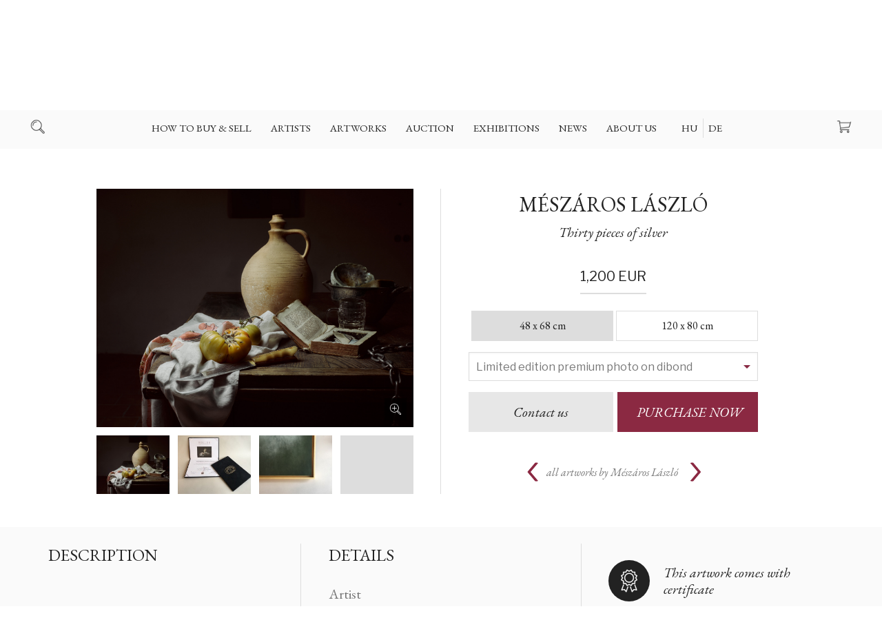

--- FILE ---
content_type: text/html; charset=UTF-8
request_url: https://www.kollergaleria.hu/art/thirty_pieces_of_silver-5018-en
body_size: 36899
content:
<!DOCTYPE HTML>

<html>
<head>

  <title>Mészáros László - Thirty pieces of silver - Koller Gallery</title>

  <meta http-equiv="Content-Type" content="text/html; charset=UTF-8">
  <meta name="developer" content="Offsite Solutions Kft.">
  <meta name="version" content="v4.20211022-1">
  <meta name="google-site-verification" content="PUlx0dkVrB70Ot5LobyAMfOlvhsjForXcIbnF3qA_Yk" />
  <meta http-equiv="Content-Language" content="en">
  <meta name="robots" content="index, follow">

  <link rel="shortcut icon" href="/favicon.png" />

  <!-- mobile fix -->
  <meta name="viewport" content="width=device-width, initial-scale = 1.0, user-scalable = no">

  <!-- embed fonts -->
  <link href="https://fonts.googleapis.com/css?family=EB+Garamond:400,400i,500,500i,600,600i,700,700i|Libre+Franklin:300,300i,400,400i,500,500i,600,600i,700,700i&amp;subset=latin-ext" rel="stylesheet">


  <!-- script -->
  <script src="https://code.jquery.com/jquery-3.2.1.min.js"></script>
  <script src="/assets/js/jquery.easing.1.3.js"></script>
  <script src="/assets/js/jquery.columnizer.js?v=20211022-1"></script>
  <script src="/assets/js/koller.js?v=20211022-1"></script>

  <!-- style -->
  <link rel="stylesheet" type="text/css" href="/assets/css/koller.base.css?v=20211022-1" />
  <link rel="stylesheet" type="text/css" href="/assets/css/koller.page.css?v=32323255" />

  <meta name="og:title" property="og:title" content="Mészáros László - Thirty pieces of silver - Koller Gallery" />
  <meta property="og:site_name" content="Koller Gallery" />
  <meta property="og:image" content="https://www.kollergaleria.hu/images/mutargy/5018/01.orig.jpg" />
  <meta property="og:type" content="website" />

  <!-- Global site tag (gtag.js) - Google Analytics -->
  <script async src="https://www.googletagmanager.com/gtag/js?id=UA-212212939-1">
  </script>
  <script>
    window.dataLayer = window.dataLayer || [];
    function gtag(){dataLayer.push(arguments);}
    gtag('js', new Date());

    gtag('config', 'UA-212212939-1');
  </script>

</head>

<body id="TOP">

<script>
var win  = $(window),
	doc  = $(document),
    SITE = $('body'),
    isnewsession = true,
    language_choosen = true,
    showCookies;

    if (window.location.href.split('?').pop() == 'reset') {
    	isnewsession = true;
        localStorage.setItem('cookies', '')
    }
</script>

<div id="HEAD">

 

<!-- top section with logo -->


<div id="plate">



  <a id="logo" class="logo EN" href="https://www.kollergaleria.hu"></a>

  <div class="icobut search"></div>
  <a class="icobut basket" href="/v4.basket_api.php?todo=template&template=main"><span>0 </span></a>
  <div class="icobut mobnav"></div>

</div>

<!-- main navigation -->

<nav id="navig">
<ul>

<li tabindex="1">
<span><a href="/how_to_buy_sell-127.php">How to buy & sell</a></span><ul class="pan"><li><a href="/hungarian_art_valuation-127.php">Hungarian art valuation</a></li> <li><a href="/how_to_sell_with_us-126.php">How to sell with us</a></li> <li><a href="/how_to_buy_with_us-125.php">How to buy with us</a></li> <li><a href="/why_our_gallery_-138.php">Why our Gallery ?</a></li> <li><a href="/our_all_time_record_sales_»-128.php">Our all time record sales  »</a></li> <li><a href="/online_appointment-143.php">Online appointment</a></li> <li><a href="/packaging_shipping-129.php">Packaging | Shipping</a></li> <li><a href="/q_and_a-130.php">Q and A</a></li> 
</ul>
</li>
<li tabindex="2">
<span><a href="/artists-115.php">Artists</a></span><ul class="pan"><li><a href="/painters-27.php">Painters</a></li> <li><a href="/sculptors-31.php">Sculptors</a></li> <li><a href="/graphic_artists-29.php">Graphic artists</a></li> <li><a href="/photographers-122.php">Photographers</a></li> <li><a href="/20th_century_masters-123.php">20th century masters</a></li> <li><a href="/a_z-124.php">A-Z</a></li> 
</ul>
</li>
<li tabindex="3">
<span><a href="/artworks-116.php">Artworks</a></span><ul class="pan"><li><a href="/available_paintings-117.php">Available Paintings</a></li> <li><a href="/available_sculptures-131.php">Available Sculptures</a></li> <li><a href="/available_unique_drawings-135.php">Available Unique drawings</a></li> <li><a href="/available_lithographies-134.php">Available Lithographies</a></li> <li><a href="/available_etchings-133.php">Available Etchings</a></li> <li><a href="/limited_giclee_fine_art_prints-139.php">Limited giclée fine art prints</a></li> <li><a href="/fine_photography-132.php">Fine Photography</a></li> <li><a href="/short_studies-140.php">Short Studies</a></li> 
</ul>
</li>
<li tabindex="4">
<span><a href="/auction-154.php">Auction</a></span><ul class="pan"><li><a href="/our_next_auction_date-154.php">Our next auction date</a></li> <li><a href="/consign_to_next_auction_»-147.php">Consign to next auction »</a></li> <li><a href="/our_previous_auctions_records-153.php">Our previous auctions | Records</a></li> <li><a href="/our_record_sales_»-150.php">Our record sales »</a></li> <li><a href="/schedule_an_appointment-149.php">Schedule an appointment</a></li> <li><a href="/register_to_bid-148.php">Register to bid</a></li> <li><a href="/terms_and_conditions-151.php">Terms and conditions</a></li> 
</ul>
</li>
<li tabindex="5">
<a href="/exhibitions-119.php">Exhibitions</a>
</li>
<li tabindex="6">
<a href="/news-120.php">News</a>
</li>
<li tabindex="7">
<span><a href="/about_us-142.php">About us</a></span><ul class="pan"><li><a href="/where_we_are_ opening_hours-142.php">Where we are | Opening hours</a></li> <li><a href="/our_experts_ team-112.php">Our experts & team</a></li> <li><a href="/book_an_appointment-152.php">Book an appointment</a></li> <li><a href="/our_history-3.php">Our history</a></li> <li><a href="/our_references-114.php">Our references</a></li> <li><a href="/sculpture_garden-5.php">Sculpture garden</a></li> <li><a href="/amerigo_tots_studio_research-8.php">Amerigo Tot's studio, research</a></li> <li><a href="/gyorgy_koller_(1923_1996)-10.php">György Koller (1923-1996)</a></li> 
</ul>
</li>



<li tabindex="7" class="lang EN">
  <a href="#" class="EN" data-lang="EN">EN</a>
  <a href="#" class="HU" data-lang="HU">HU</a>
  <a href="#" class="DE" data-lang="DE">DE</a>
</li>

</ul>
</nav>

<!-- search line -->

<div id="search">
  <div class="wrap">

    <div class="searchbox">
      <div class="inputcombo">
        <div class="button" onclick="location.href='/v4.kereses.php?what='+$('#search_what').val();">Search</div>
        <div><div class="iwrap large"><input type="text" id="search_what" placeholder="Enter your keyword"></div></div>
      </div>
    </div>

  </div>
  </div>

</div>

<!-- keep place -->

<div id="placer"></div>


<!-- lang selection -->

<div class="langpanel ">

 <div class="panel">
 <div class="wrap">

   <div class="logo EN"></div>
   <div class="title">Welcome to the Koller Gallery's website</div>
   <p>Please choose your language</p>

   <div class="langs EN">
     <a href="#" class="button EN" data-lang="EN">English</a>
     <a href="#" class="button HU" data-lang="HU">Magyar</a>
     <a href="#" class="button DE" data-lang="DE">Deutsch</a>
   </div>

 </div>
 </div>

</div>




<script>

	var nav  = $('#navig'),
        mob  = $('.mobnav'),
        src  = $('.search'),
        bsk  = $('.icobut.basket span'),
        head = $('#HEAD'),
        htop = $('#plate')


        nav.find('span').each(function() { new DeepNav($(this)) })

        mob.on('click', function() { head.toggleClass('shownav')  })
        src.on('click', function() { SITE.toggleClass('searched') })


        var firstli = nav.find('> ul > li').first();

		if (Number(bsk.html())) bsk.addClass('has')
        else $('.icobut.basket').css('pointer-events', 'none')

        // resize and scroll

        win.on('resize', resizeDoc)
        doc.on('scroll', scrollDoc)

        resizeDoc()
        scrollDoc()

        function resizeDoc () {
        	if (firstli.offset().left < 80) head.addClass('ico-up')
            else head.removeClass('ico-up')
        }

        function scrollDoc () {
        	if (doc.scrollTop() >= htop.outerHeight() + 5) SITE.addClass('fixedhead')
            else SITE.removeClass('fixedhead')
        }


        // setlang


        $('.lang a').on('click', function() {

        	setLangNow($(this).data().lang)
            return false;
        })

        $('.langs .button').on('click', function() {

            setLangNow($(this).data().lang)
            return false
        })

        if (!language_choosen) $('.langpanel').fadeIn(300)
        $('.langpanel .panel').on('click', function(e) { e.stopPropagation() })
        $('.langpanel').on('click', function() { $('.langpanel').fadeOut(300) })



        function setLangNow(newlang) {

            var url = window.location.href
        	var arr = url.split('?');
            var res = ''

            if (arr.length > 1 && arr[1] !== '') {
                res = createResultURL(arr[1])
            }

            // if (newlang != 'EN') {

            	if (!res) window.location.href = arr[0] + '?language_choosen=true&lang=' + newlang;
            	else window.location.href = arr[0] + res + '&language_choosen=true&lang=' + newlang;

            // } else {
            // 	$('.langpanel').fadeOut(300)
			//	showCookies()
            // }

            return false
        }

        function createResultURL(str) {

        	var res = ''

        	var params = str.split('&')
            for (var i = 0; i < params.length; i++) {
              if (params[i].split('=').shift() != 'lang') {
                if (i == 0) res += '?' + params[i]
                else res += '&' + params[i]
                  }
            }

            return res

        }







</script>



<!-- CONTENT -->
<article class="page"> <div class="fluid" style="position:relative">

<!-- <h1>Mészáros László - Thirty pieces of silver</h1> -->

  <section class="art" style="margin-top: 64px;">

    <header class="pagehead arthead unvis">
      <div class="set-to-middle"></div>
      <div class="wrap">
        <h1><a href="/artist/meszaros_laszlo-1356-en" class="rev">Mészáros László</a> <span>Thirty pieces of silver</span></h1>
      </div>
    </header>

  	<div class="col2 left">
    <div class="wrap">

      <div class="images">
<!-- <desc>https://www.kollergaleria.hu/images/mutargy/5018/01.orig.jpg</desc> -->
        <div class="image baseimage has-image zoom">
          <img src="https://www.kollergaleria.hu/images/mutargy/5018/01.orig.jpg" data-big="https://www.kollergaleria.hu/images/mutargy/5018/01.orig.jpg" alt="Mészáros László: Thirty pieces of silver">
           

        </div>

        <div class="small-images" style="display:none">

          <div class="image"><div><img src="https://www.kollergaleria.hu/images/mutargy/5018/01.b200.jpg" data-big="https://www.kollergaleria.hu/images/mutargy/5018/01.orig.jpg" alt="Mészáros László: Thirty pieces of silver"></div></div>
          <div class="image"><div><img src="https://www.kollergaleria.hu/images/mutargy/5018/02.b200.jpg" data-big="https://www.kollergaleria.hu/images/mutargy/5018/02.orig.jpg" alt="Mészáros László: Thirty pieces of silver"></div></div>
          <div class="image"><div><img src="https://www.kollergaleria.hu/images/mutargy/5018/03.b200.jpg" data-big="https://www.kollergaleria.hu/images/mutargy/5018/03.orig.jpg" alt="Mészáros László: Thirty pieces of silver"></div></div>
          <div class="image"><div><img src="https://www.kollergaleria.hu/images/mutargy/5018/04.b200.jpg" data-big="https://www.kollergaleria.hu/images/mutargy/5018/04.orig.jpg" alt="Mészáros László: Thirty pieces of silver"></div></div>

        </div>

      </div>

    </div>
    </div>

    <div class="col2 right unvis">
    <div class="wrap">


<!-- PHOTO -->

      <div class="art-photo">

        <div class="pricebox">
          <div class="price"><div></div> EUR</div>
        </div>

         <div class="sizes">
        </div>

        <div class="qualities iwrap">
          <!--label>Technique</label-->
          <select></select>
        </div>

        <div class="buttonset" style="margin-top: 4px">
          <div class="holder"><div id="question" class="button light">Contact us</div></div>
          <div class="holder"><div class="button" id="purchase">PURCHASE NOW</div></div>
        </div>

      </div>



<div class="formclone question" style="display:none">
  <form id="reqpriceform">
    <div class="formset">
      <div class="iwrap req"><input id="inp_name" name="inp_name" placeholder="Your full name"></div>
      <div class="iwrap req"><input id="inp_email" name="inp_email" placeholder="Your email address"></div>
      <div class="iwrap req">
        <textarea id="inp_comment" name="inp_comment" placeholder="My question"></textarea>
      </div>
    </div>
  <div class="feed"></div>
  </form>
</div>



<script>

	doc.ready(function() {


        $('.pricebox .price > div').segmentNumber('EN')

        var btnset = $('.art-photo')
        var matrix = JSON.parse('{"sizes":["","48 x 68 cm","120 x 80 cm",""],"qualities":[{"code":"PREMIUM","description":"Limited edition premium photo on dibond"}],"prices":[{"size":"48 x 68 cm","quality":"PREMIUM","huf":"400000","usd":"1400","eur":"1200"},{"size":"120 x 80 cm","quality":"PREMIUM","huf":"700000","usd":"2500","eur":"2000"}]}')
        var actcur = 'EUR'

        var sizecont = btnset.find('.sizes')
        var qualcont = btnset.find('.qualities select')
        var pricedsp = btnset.find('.price')

        var size, qual

		// alert('{"sizes":["","48 x 68 cm","120 x 80 cm",""],"qualities":[{"code":"PREMIUM","description":"Limited edition premium photo on dibond"}],"prices":[{"size":"48 x 68 cm","quality":"PREMIUM","huf":"400000","usd":"1400","eur":"1200"},{"size":"120 x 80 cm","quality":"PREMIUM","huf":"700000","usd":"2500","eur":"2000"}]}')

        matrix.sizes.forEach(function(s) {

          if (s.trim()) {
              var sizediv = $('<div>')
                  sizediv.html('<div>' + s + '</div>')
                         .appendTo(sizecont)
                         .on('click', function() {

                              sizecont.find('.active').removeClass('active')
                              $(this).addClass('active')
                              size = s;
                              calculatePrice()
                         })
            }
        })

        var sizelength = sizecont.children().length
        $('.art .sizes > div').css('width', (100 / sizelength) + '%')

        matrix.qualities.forEach(function(q) {
          if (q) $('<option>').html(q.description).val(q.code).appendTo(qualcont)
        })

        qual = qualcont.val()
        sizecont.children().first().trigger('click')


        qualcont.on('change', function() { qual = qualcont.val(); calculatePrice() })

        function calculatePrice() {

          for (i = 0; i < matrix.prices.length; i++) {

              var m = matrix.prices[i]
              if (m.size == size && m.quality == qual) {

                  var price = m[actcur.toLowerCase()]

                  if (price != null) setPrice(price)
                  else {

                      var data = new FormData()

                          data.append('todo', 'template')
                          data.append('template', 'price')
                          data.append('muid', '5018')
                          data.append('size', size)
                          data.append('quality', qual)

                      jQuery.ajax({

                          cache: false,
                          type: "POST",
                          url: '/v4.basket_api.php',
                          processData: false,
                          contentType: false,
                          data: data

                      }).done(function(baseprice) {
                          setPrice(baseprice)
                      })

                  }
                  stop;
              }
          }

        }

        function setPrice(baseprice) {
    		pricedsp.html(Number(baseprice).toLocaleString(getCountryForSegment('EN')) + ' ' + actcur);
    	}


        $('#purchase').on('click', function() {

            var data = new FormData()
                data.append('p_size', size)
                data.append('p_quality', qual)

            addToBasket(data)
        })


        $('#question').on('click', function() {

          panel.showPanel({
            mode: 'question',
            name: 'My question',
            temp: 'mail.mutargy-kerdes',
            stat: 'v4_mutargy_kerdes_thanks',
            subj: 'Műtárgy kérdés',
            muid: 'Mészáros László: Thirty pieces of silver',
            murl: window.location.href
          })

        })
    })

</script>

<script>

	var basketloc = 'https://www.kollergaleria.hu/v4.basket_api.php?todo=template&template=main'
    var basket = new Basket()

    function addToBasket(data) {

      data.append('todo', 'add_to_basket')
      data.append('p_muid', '5018')

      basket.getData(data, function(feed) {

        if (feed.result == 'ERROR') feedback.showFeedback(feed.error_message)
        else {

          feedback.setButtonText('okbut', 'Continue shopping')
          feedback.setButtonText('exbut', 'Show my basket')
          feedback.exfnc = function() { window.location = basketloc }

          feedback.showFeedback('We added the artwork to your basket')
          bsk.html(Number(bsk.html()) + 1).addClass('has')
        }
      })
    }

</script>






      <div class="allset">
      <div class="wrp">
        <div class="prev"><a href="/art/christs_nail-5019-en "><</a></div>

        <div class="alltitle"><a href="/artist/meszaros_laszlo-1356-en" class="viewall"><span>Mészáros László</span>all artworks by</a></div>

        <div class="next"><a href="/art/dead_bird-5017-en ">></a></div>

      </div>
      </div>

    </div>
    </div>

    <div class="clear"></div>

  </section>
</div>



 


<section class="art-details">

  <div class="fluid">
  <div class="cols">

<!-- has no auction -->

      <div class="col3">
      <div class="wrap">
        <!-- description -->

        <h2>Description</h2>
        <p></p>

      </div>
      </div>

      <div class="col3">
      <div class="wrap">
        <!-- details & dimensions -->

        <h2>Details</h2>
        <div class="detail-boxes">
          <div>Artist <span>Mészáros László (1967 - )</span></div>
          <div>Title <span>Thirty pieces of silver</span></div>
          <div>Technique <span>Canson Photography on RAG paper</span></div>
          <div>Year of creation <span>2018</span></div>
          <div>Signed <span>on the certificate</span></div>
          <div>Condition <span>perfect</span></div>


<div>Limited <span>1/8</span></div>

		  <div>Width <span>48 cm</span></div>
          <div>Height <span>68 cm</span></div>
          <div>Depth <span>5 cm</span></div>
          <div>Weight (scuptures) <span> kg</span></div>

        </div>

      </div>
      </div>

      <div class="col3">
      <div class="wrap">
        <!-- description -->

        <div class="feature-icons">


<div class="ico certificate"><span>This artwork comes with certificate</span></div> 

<div class="ico limited"><span>Limited, numbered edition</span></div> 



<div class="ico fine"><span>Limited fine photography</span></div> 

<div class="ico bigger"><span>Bigger size available</span></div> 

<div class="ico keret"><span>Framed artwork</span></div> 

        </div>

      </div>
      </div>




  </div>
  </div>

</section>



<section>
  <div class="fluid">
    <div class="wrap">
    <div class="shipping">

<div id="" class="static-area">
<header class="pagehead wrap">

  <h1 class="edt">Packaging and free Shipping<br></h1>
  <p class="edt">With 25 years of experience in shipping Art worldwide, we provide safe packaging and shipping to our customers. Shipping and packaging are free of charge only if the list price shown on our website is accepted without discount or lower offers. <br></p>

</header><section class="wrap doclistol">

  <ol class="edt">
    <li>Shipping of etchings, lithographs and prints comes usually in tubes without the frame to be safe<br></li>
    <li>For Shipping of paintings and sculptures we provide individually created wood boxes</li><li>The fine photography is packaged in safety boxes<br></li><li>All our packages we ship are insured (all risk)<br></li>
  </ol>

</section><section class="wrap doclist">

  <ul class="edt">
    <li>For all shipping details please read our <a href="/artist/vasarlas_szallitas-129.php?lang=EN" target="_blank">Shipping Guidelines here</a><br></li><li>For any other information you can read <a href="https://www.kollergaleria.hu/files/General_Terms_and_Conditions_Koller_Gallery_Ltd_20180921.pdf" target="">our Terms and Conditions here</a><br></li>
    <li>You can read our privacy policy here<br></li></ul>

</section>
</div>


    </div>
  </div>
  </div>
</section>



<div class="PANEL panel-for-view">
  <div class="stage">
    <div class="wrap">
      <div class="panhead">Request a viewing</div>
      <div class="panauthor"></div>
      <div class="pancaption">Choose available appointments</div>
      <iframe src="https://kollergalleryoffice.youcanbook.me/?noframe=true&skipHeaderFooter=true" id="ycbmiframekollergalleryoffice" style="width:100%;height:1000px;border:0px;background-color:transparent;" frameborder="0" allowtransparency="true"></iframe><script>window.addEventListener && window.addEventListener("message", function(event){if (event.origin === "https://kollergalleryoffice.youcanbook.me"){ document.getElementById("ycbmiframekollergalleryoffice").style.height = event.data + "px";}}, false);</script>
    </div>
    <div class="close small"></div>
  </div>
</div>


<div class="PANEL default">
  <div class="stage">
    <div class="wrap">
      <div class="panhead"></div>
      <div class="panauthor"></div>
      <div class="formplace"></div>
      <div class="buttonholder"><div class="button submit">Send</div></div>
    </div>
    <div class="close small"></div>
  </div>
</div>




<div class="fullscreen">
  <div class="place"></div>
  <div class="close"></div>
</div>



<script>



	var artpaging =  localStorage.getItem('artpaging')

    if (artpaging && artpaging != 'false') {
    	 localStorage.setItem('artpaging', 'false')
         doc.scrollTop(Number(artpaging))
    } else {
    	if (win.width() >= 980) doc.scrollTop(160)
        else doc.scrollTop(40)
    }

	$('.allset .prev a, .allset .next a').on('click', function() {
    	localStorage.setItem('artpaging', doc.scrollTop())
    })


	var panel = new Panel({
		feeds: {
        	req: 'minden mező kötelező',
            email: 'az email formátuma nem megfelelő',
            phone: 'a telefonszám formátuma nem megfelelő'
        }
	})



    if ('EN' == 'EN') {
    	$('.alltitle .viewall span').appendTo($('.alltitle .viewall'))
    }


	doc.ready(function() {

    	$('#subscribe').remove()
        if (!$('.feature-icons').children().length) $('.feature-icons').remove()

        var col_l = $('.col2.left')
        var col_r = $('.col2.right')
        var phead = $('.arthead')
        var setto = $('.set-to-middle')

        if (win.width() >= 980) {
        	if (baseimage.height() > 420) $('.images').addClass('portrait')
            setTimeout(function() {
                var rh = phead.outerHeight() + col_r.outerHeight()
                var lh = col_l.outerHeight()
                if (lh > rh) setto.css('height', Math.max(((lh - rh) / 2) -20, 0))
                phead.addClass('vis')
                col_r.addClass('vis')
            }, 500)
        } else {
			phead.addClass('vis')
            col_r.addClass('vis')
        }


    })


    // images


    var smalls = 0

    var baseimage = $('.baseimage')
    var smallimgs = $('.small-images')

    function smallImageLoaded() {
    	smalls ++
        if (smalls > 1 && !smallimgs.is(':visible')) {
        	smallimgs.fadeIn(300)
            $('.images').addClass('has-smalls')
            //$('.images').css('min-height', 360)
        }
    }


    $('.small-images .image').each(function() {

    	var IMG = $(this)
        var div = IMG.find('div')
        var img = IMG.find('img')
		var src = img.prop('src')
        var big = img.data().big

        img.remove()

        var image = new Image();
    		image.onload = function () {

            	IMG.find('div').css('background-image', 'url(' + src + ')').css('background-size', 'cover')
                smallImageLoaded()

                div.on('click', function() {


                    var baseh = baseimage.find('img').height()
                    var image = new Image();

                    baseimage.addClass('loading')
                    baseimage.css('height', baseh)

                    image.onload = function () {

                    	var newi = $(image).appendTo(baseimage.empty())
                        var newh = newi.height()

                        newi.data().big = big

                    	if (newh != baseh) {
                        	baseimage.animate({'height': newh}, 300, function() { baseimage.removeClass('loading') })
                        } else baseimage.removeClass('loading')

                    }
                    image.src = big
              })

            }

            image.src = src

    });








    // fullscreen

    var fullscreen = new FullScreen()

    baseimage.on('click', function() {
    	fullscreen.showFullscreen($(this))
    })

    //$('.baseimage img').sizeToBox($('.baseimage'), false, $('.zoomholder'))


</script>

<script type="text/javascript" src="/assets/js/jquery-ui.min.js"></script>

</article> <div class="FEEDBACK">
  <div class="panel">

  	<div class="wrap">
      <div class="cnt"></div>
      <div class="btn">
        <div class="button ok">OK</div>
        <div class="button ex"></div>
      </div>
    </div>

  </div>
</div>

<!-- footer -->

<footer>

<div class="foot">
  <div class="fluid">

    <div class="wrap currency">

      <span>Show prices in</span>
      <select>
        <option value="HUF">HUF – Hungarian Forint</option>
        <option value="EUR">EUR – Euro</option>
        <option value="USD">USD – USA Dollar</option>
      </select>

      <div class="currplace"></div>

      <a class="simplepay" target="_blank" href="http://simplepartner.hu/PaymentService/Fizetesi_tajekoztato.pdf"></a>

      <div class="visacards"></div>

    </div>

    <div class="footnav">

      <div class="col3">
      <div class="wrap">

        
        <span><a href="/how_to_buy_sell-127.php">How to buy & sell</a></span>
<nav>
<a href="/hungarian_art_valuation-127.php">Hungarian art valuation</a> <a href="/how_to_sell_with_us-126.php">How to sell with us</a> <a href="/how_to_buy_with_us-125.php">How to buy with us</a> <a href="/why_our_gallery_-138.php">Why our Gallery ?</a> <a href="/our_all_time_record_sales_»-128.php">Our all time record sales  »</a> <a href="/online_appointment-143.php">Online appointment</a> <a href="/packaging_shipping-129.php">Packaging | Shipping</a> <a href="/q_and_a-130.php">Q and A</a> 
</nav>
<span><a href="/auction-154.php">Auction</a></span>
<nav>
<a href="/our_next_auction_date-154.php">Our next auction date</a> <a href="/consign_to_next_auction_»-147.php">Consign to next auction »</a> <a href="/our_previous_auctions_records-153.php">Our previous auctions | Records</a> <a href="/our_record_sales_»-150.php">Our record sales »</a> <a href="/schedule_an_appointment-149.php">Schedule an appointment</a> <a href="/register_to_bid-148.php">Register to bid</a> <a href="/terms_and_conditions-151.php">Terms and conditions</a> 
</nav>



      </div>
      </div>

      <div class="col3">
      <div class="wrap">

        
        <span><a href="/artists-115.php">Artists</a></span>
<nav>
<a href="/painters-27.php">Painters</a> <a href="/sculptors-31.php">Sculptors</a> <a href="/graphic_artists-29.php">Graphic artists</a> <a href="/photographers-122.php">Photographers</a> <a href="/20th_century_masters-123.php">20th century masters</a> <a href="/a_z-124.php">A-Z</a> 
</nav>
<span><a href="/artworks-116.php">Artworks</a></span>
<nav>
<a href="/available_paintings-117.php">Available Paintings</a> <a href="/available_sculptures-131.php">Available Sculptures</a> <a href="/available_unique_drawings-135.php">Available Unique drawings</a> <a href="/available_lithographies-134.php">Available Lithographies</a> <a href="/available_etchings-133.php">Available Etchings</a> <a href="/limited_giclee_fine_art_prints-139.php">Limited giclée fine art prints</a> <a href="/fine_photography-132.php">Fine Photography</a> <a href="/short_studies-140.php">Short Studies</a> 
</nav>



      </div>
      </div>

      <div class="col3">
      <div class="wrap">

        
        <span><a href="/exhibitions-119.php">Exhibitions</a></span>
<nav>

</nav>
<span><a href="/news-120.php">News</a></span>
<nav>

</nav>
<span><a href="/about_us-142.php">About us</a></span>
<nav>
<a href="/where_we_are_ opening_hours-142.php">Where we are | Opening hours</a> <a href="/our_experts_ team-112.php">Our experts & team</a> <a href="/book_an_appointment-152.php">Book an appointment</a> <a href="/our_history-3.php">Our history</a> <a href="/our_references-114.php">Our references</a> <a href="/sculpture_garden-5.php">Sculpture garden</a> <a href="/amerigo_tots_studio_research-8.php">Amerigo Tot's studio, research</a> <a href="/gyorgy_koller_(1923_1996)-10.php">György Koller (1923-1996)</a> 
</nav>



        <div class="contacts">

  <div id="" class="static-area">
<section class="wrap custom"><p class="edt">Koller Galéria Kft<br>Táncsics Mihály utca 5 (Budai Vár)<br>H-1014 Budapest<br><br>Tel: +3613569208<br><br></p></section>
</div>


        </div>

      </div>
      </div>

      <div class="wrap border"></div>

    </div>

    <div class="wrap subscribe">

    <div class="subscribebox">
      <h2>Subscribe to our NEWSLETTER</h2>
      <div class="inputcombo subscribeform">
        <div class="button">Subscribe</div>
        <div><div class="iwrap large req"><input id="inp_email" name="inp_email" type="text" placeholder="Enter your email"></div></div>
        <div class="feed"></div>
        <p class="info">We will send only invitations and a quaterly newsletter</p>
      </div>

    </div>

  </div>

    <div class="wrap footmenu">

      <div class="footleft">
        <a href="#" class="sitemap">Site Map - Open | Close</a>
        <a href="#" class="subscriber">Subscribe to our NEWSLETTER</a>
      </div>

      <div class="footblock socials">
        <a target="blank" class="social faceb" href="https://www.facebook.com/KollerGaleria">Facebook</a>
        <a target="blank" class="social insta" href="https://www.instagram.com/kollergallery/?hl=en">Instagram</a>
      </div>

      <div class="footright">
        <a href="/files/General_Terms_and_Conditions_Koller_Gallery_Ltd_20180921.pdf" target="_blank">General Terms & Conditions Webshop</a>
        <a href="/files/General_Terms_and_Conditions_Koller_Gallery_Ltd_20180921.pdf" target="_blank">Privacy Policy</a>
      </div>

    </div>

    <div class="wrap footbot">
      <span class="disclaimer">Koller Galéria © 2021</span>
      <div class="partnerlogos leftlogos">
        <a class="partnerlogo offsite" href="https://www.offsite-solutions.com/"><img src="/assets/images/logo/offsite-solutions-logo.png"></a>
        <a class="partnerlogo dbn" href="https://www.newconcept.hu/"><img src="/assets/images/logo/dbn-logo-2021.svg"></a>
      </div>
      <div class="partnerlogos generali">
        <span>Our artworks are insured by</span>
        <div class="img"><img src="/assets/images/logo/generali_logo.svg" alt="Generali"></div>
      </div>
    </div>


  </div>
</div>

</footer>


<!-- mailto form -->

<div class="mailtoform">
  <div class="panel">
  <div class="wrap">
    <div class="panhead">Contact</div>
    <div class="panauthor"></div>
    <form>
      <div class="formset">
        <div class="iwrap req"><input id="inp_name" name="inp_name" placeholder="Your name"></div>
        <div class="iwrap req"><input id="inp_email" name="inp_email" placeholder="Your emailaddress"></div>
        <div class="iwrap req">
          <textarea id="inp_comment" name="inp_comment" placeholder="Your Letter | Request | Question"></textarea>
        </div>
      </div>
      <div class="feed"></div>
    </form>
    <div class="buttonholder"><div class="button submit">Send</div></div>
  </div>
  <div class="close small"></div>
  </div>
</div>


<!-- accepting cookies -->

<div class="cookies">
  <div class="fluid">
    <div class="wrap">
      <div class="title">This site uses cookies to improve your browsing experience</div>
      <p>Please accept this once, thank you!</p>
      <div class="button light small">I acccept</div>
    </div>
  </div>
</div>



<script>


	function storageIsSupported(storage) {
      try {
        const key = "__some_random_key_you_are_not_going_to_use__";
        storage.setItem(key, key);
        storage.removeItem(key);
        return true;
      } catch (e) {
        return false;
      }
    }


    // simplepay

	if ('EN' != 'HU') $('.simplepay').prop('href', 'http://simplepartner.hu/PaymentService/Fizetesi_tajekoztato_EN.pdf')


    // cookies

    /*var cookies = $('.cookies')
    var cookbut = $('.cookies .button')
    	cookbut.on('click', function() {
        	cookies.fadeOut(300)
			localStorage.setItem('cookies', 'accepted')
        })

    //console.log(isnewsession)

    if (language_choosen) showCookies()

    function showCookies() {
    	if (localStorage.getItem('cookies') != 'accepted') {
        	if (storageIsSupported(window.localStorage)) cookies.fadeIn(300)
        }
    }*/


    // mailto feeds

	var mailtofeeds = {
        req: 'All fields a mandatory',
        email: 'Your mail address has the wrong format',
	}


    // footmenu

    $('.footmenu').css('min-height', Math.max($('.footleft').height(), $('.footright').height()))


    // currency

	var currency = $('.currency select')
    	currency.on('change', function() {

        	var url = window.location.href
        	var arr = url.split('?');
            var res = ''

            if (arr.length > 1 && arr[1] !== '') {
                res = createResultURL(arr[1])
            }

            if (!res) window.location.href = arr[0] + '?currency=' + $(this).val();
            else window.location.href = arr[0] + res + '&currency=' + $(this).val();

        })

        currency.val('EUR')


    var feedback = new FeedBack()
    var formhandler = new FormHandler()

    var subscribesend = $('.subscribebox .button')
    var subscribereqs = { total: 0 }

    $('.subscribeform .iwrap.req').checkRequired(subscribereqs)

	subscribesend.on('click', function() {

        data = new FormData()
        data.append('formid', 'general')
        data.append('subject', 'Hírlevél feliratkozás')
        data.append('template', 'mail.hirlevel')
        data.append('staticid', 'v4_hirlevel_thanks')
        data.append('inp_email', $('.subscribebox input').val())

        $('.subscribeform .iwrap.req input').trigger('blur')

          formhandler.getData(data, function(feed) {

          	  $('.subscribeform').addClass('inactive');
              $('.subscribeform .button').addClass('light');
              formhandler.addFeed(feed.html)

          }, {
              reqs: subscribereqs,
              feeds: {
                  req: 'adja meg email-címét',
                  email: 'az email formátuma nem megfelelő',
              },
              form: $('.subscribeform')
          })

    })

    var hiddenfoot = $('.footnav')
    var subscriber = $('.subscribe')

    $('.sitemap').on('click', function() {
    	if (hiddenfoot.is(':visible')) hiddenfoot.slideUp(500);
        else {
        	subscriber.slideUp(500);
        	hiddenfoot.slideDown(500);
        }
        return false;
    })

    $('.subscriber').on('click', function() {
    	if (subscriber.is(':visible')) subscriber.slideUp(500);
        else {
        	hiddenfoot.slideUp(500);
        	subscriber.slideDown(500);
        }
        return false;
    })


</script>

<script type="text/javascript">

  var _gaq = _gaq || [];
  _gaq.push(['_setAccount', 'UA-212212939-1']);
  _gaq.push(['_trackPageview']);

  (function() {
    var ga = document.createElement('script'); ga.type = 'text/javascript'; ga.async = true;
    ga.src = ('https:' == document.location.protocol ? 'https://ssl' : 'http://www') + '.google-analytics.com/ga.js';
    var s = document.getElementsByTagName('script')[0]; s.parentNode.insertBefore(ga, s);
  })();

</script>




</body>
</html>


--- FILE ---
content_type: text/css
request_url: https://www.kollergaleria.hu/assets/css/koller.base.css?v=20211022-1
body_size: 26879
content:
@charset "UTF-8";



/* CUSTOM COLORS */


:root {
    --koller-black: #222;
    --koller-white: #fff;
    --koller-white2: #f7f7f7;
    --koller-white3: #e7e7e7;
    --koller-grey: #777;
    --koller-light-grey: #ddd;
    --koller-dark-grey: #bbb;
    --koller-light-grey2: #e7e7e7;
    --koller-dark-white: #fafafa;
    --koller-red: #8b2942;
    --koller-error: #d0021b;
    --koller-error-bg: #fff4f6;
}


/* SELECTIONS  */


::-webkit-selection { background:var(--koller-light-grey) }
::-moz-selection { background: var(--koller-light-grey) }
::-o-selection { background: var(--koller-light-grey) }
::selection { background: var(--koller-light-grey) }




/* BODY */



body {
	width: 100%;
	margin: 0;
	padding: 0;
	font-size: 20px;
	line-height: 1.5;
	font-weight: 400;
	font-family: 'EB Garamond', Helvetica, Arial, sans-serif;
	background-color: var(--koller-white);
	color: var(--koller-black);
}


body.has-fullscreen {
	overflow: hidden;
}

.page {
	overflow: hidden;
}

.unvis {
	opacity: 0;
	transition: all 0.3s ease-out;
	-moz-transition: all 0.3s ease-out;
	-webkit-transition: all 0.3s ease-out;
	-o-transition: all 0.3s ease-out;
}

.unvis.vis {
	opacity: 1;
}


/* GENERAL */


ul, ol, li {
	padding: 0;
	margin: 0;
	list-style: none;
}

.fluid {
	max-width: 1220px;
	margin: 0 auto;
}

.slim {
	max-width: 760px;
	margin-left: auto;
	margin-right: auto;
}

.slim2 {
	max-width: 560px;
	margin-left: auto;
	margin-right: auto;
}

.wrap {
	position: relative;
	margin-left: 40px;
	margin-right: 40px;
}

.dewrap {
	margin-left: -40px;
	margin-right: -40px;
}

a {
	color: var(--koller-red)
}

a.rev {
	color: var(--koller-black)
}

a.rev:hover {
	color: var(--koller-red);
}

a.kiemelt {
	font-weight: 700;
	opacity: 0.8;
}

a.kiemelt:hover {
	opacity: 1;
}

.clear { clear: both }


.image {
	position: relative;
}

.image img {
	display: block;
	width: 100%;
}

.separator {
	height: 1px;
	background: #ddd;
	margin-top: 32px;
	margin-bottom: 48px;
}

.HOME .separator {
	margin-top: -12px;
	margin-bottom: 32px;
}


/* BUTTON */




.button, .dbsbutton a {
	display: block;
	width: 320px;
	max-width: 100%;
	height: 58px;
	line-height: 58px;
	font-size: 20px;
	background: var(--koller-red);
	color: var(--koller-white);
	font-style: italic;
	text-align: center;
	cursor: pointer;
}

.centeredbutton .button, .centeredbutton.dbsbutton a {
	display: inline-block;
	margin: 40px 0;
}

.button:hover, .dbsbutton a:hover {
	background: var(--koller-black);
	color: var(--koller-white);
}

.button.black { background: var(--koller-black) }
.button.light, .dbsbutton.light a { background: var(--koller-white3); color: var(--koller-black) }

.button.black:hover,
.button.light:hover,
.dbsbutton.light a:hover { background: var(--koller-red); color: var(--koller-white) }

.button.ghost { 
	background: var(--koller-white);
	border: 1px solid var(--koller-light-grey);
	color: var(--koller-black);
}


.button.ghost:hover { color: var(--koller-red) }


.button.small {
	display: inline-block;
	width: auto;
	height: 36px;
	line-height: 36px;
	font-size: 14px;
	background: var(--koller-light-grey);
	color: var(--koller-black);
	font-style: normal;
	padding: 0 20px;
}



/* INPUTS */


.iwrap {
	position: relative;
	margin-right: 22px;
}

.iwrap.for-select {
	position: relative;
	margin-right: 0;
}

form {
	display: block;
	padding: 8px 0;
}

form .iwrap {
	margin-bottom: 12px;
}

.iwrap input, .iwrap select { width: 100%; }

.iwrap.req label:after {
	display: inline-block;
	color: var(--koller-red);
	content: '*';
	margin-left: 4px;
}


.iwrap span, .iwrap label {
	display: inline-block;
	font-size: 16px;
	line-height: 36px;
	color: var(--koller-grey);
}

input, select, textarea {
	display: block;
	height: 42px;
	line-height: 42px;
	padding: 0 10px;
	border: 1px solid var(--koller-light-grey);
	background: var(--koller-white);
	color: var(--koller-grey);
	box-shadow: inset 0 1px 3px 0 rgba(0, 0, 0, 0.05);
	outline: none;
	font-size: 16px;
	font-family: 'Libre Franklin', Helvetica, Arial, sans-serif;
}

.iwrap textarea { width: 100%; height: 220px; line-height: 24px; padding-top: 10px; padding-bottom: 10px; }

select {
	-webkit-appearance: none;
	-moz-appearance: none;
	-o-appearance: none;
	appearance: none;
	background: var(--koller-white) url(/assets/images/page/triangle-red.png) no-repeat right 10px center;
	background-size: 10px 5px;
	padding-right: 32px;
}


input:focus, select:focus, select option:focus { outline: none; }

input:focus, textarea:focus, select:focus,
.error input:focus, .error textarea:focus, .error select:focus {
	border-color: var(--koller-grey);
	background-color: var(--koller-white);
	color: var(--koller-black);
}

.error input, .error textarea, .error select {
	border-color: var(--koller-error);
	background-color: var(--koller-error-bg);
	color: var(--koller-error);
}

.error span {
	color: var(--koller-error);
}

.large input, .large select {
	height: 58px;
	line-height: 58px;
}

.large select {
	background-position: no-repeat right 16px center;
	background-size: 16px 10px;
}

.radio .checker.checked { pointer-events: none }

.checker {
	position: relative;
	line-height: 24px;
	font-size: 16px;
	padding: 6px 0 6px 32px;
	cursor: pointer;
	display: inline-block;
	margin-right: 24px;
}

.checker:before {
	position: absolute;
	top: 7px;
	left: 0;
	width: 20px;
	height: 20px;
	border-radius: 11px;
	border: 1px solid var(--koller-dark-grey);
	content: '';
}

.checker.checked:after {
	position: absolute;
	top: 12px;
	left: 5px;
	width: 12px;
	height: 12px;
	border-radius: 11px;
	background: var(--koller-red);
	content: '';
}



.inputcombo {
	position: relative;
}

.inputcombo > div {
	position: relative;
	overflow: hidden;
}

.inputcombo .button {
	float: right;
	width: 180px;
	margin-left: 4px;
	max-width: 32%;
}

.inactive.inputcombo .button {
	pointer-events: none;
}

.inactive.inputcombo input {
	background: var(--koller-dark-white);
	color: var(--koller-grey);
	pointer-events: none;
}

.inputcombo input {
	height: 40px;
	line-height: 40px;
}

.inputcombo .large input {
	height: 56px;
	line-height: 56px;
}

.inputcombo .feed, form .feed {
	text-align: left;
	font-size: 16px;
	line-height: 24px;
	margin: 12px 6px 12px;
	display: none;
	min-height: 24px;
}

.loading .inputcombo .feed, .loading form .feed {
	position: relative;
	background: url(/assets/images/page/loading.gif) no-repeat left center;
	background-size: 24px 24px;
	min-height: 24px;
	text-indent: 30px;
	text-align: left;
	font-style: italic;
}

.loading .inputcombo .feed {
	background-position: center center;
}

.inputcombo .feed p, form .feed p {
	font-size: 16px;
	line-height: 24px;
	margin: 0;
}

.inputcombo .feed {
	text-align: center;
	font-size: 18px;
}

.inputcombo .feed.error, form .feed.error {
	color: var(--koller-red);
}



/* HEADINGS AND PARAGRAPHS */


h1, .h1, h2, h3, h4, a, p {
	position: relative;
	padding: 0;
	max-width: 760px;
}

h1, .h1, h2 {
	display: block;
	margin: 0 auto 24px;
	line-height: 1.42;
	font-size: 24px;
	font-weight: 400;
	text-transform: uppercase;
}



a.h1 { color: var(--koller-black); display: inline-block; }
a.h1:hover { color: var(--koller-red) }

h1.large { font-size: 30px }



.subtitle {
	margin: 24px 0;
}


.subtitle h2 {
	font-size: 20px;
	line-height: 30px;
	margin: 0 auto;
}

h3 {
	margin: 24px auto;
	line-height: 1.5;
	font-size: 20px;
	font-weight: 400;
	text-transform: none;
	font-style: italic;
}

h3 span {
	display: block;
	color: var(--koller-grey);
}

a { text-decoration: none }

p {
	margin: 12px auto;
	line-height: 1.5;
	font-size: 20px;
	font-weight: 400;
}

p.info { 
	color: var(--koller-grey); 
	font-style: italic 
}


.breadcrumb {
	border-bottom: 1px solid var(--koller-light-grey);
	padding-bottom: 16px;
	margin: -32px auto 24px;
	line-height: 20px;
	font-size: 18px;
	font-weight: 400;
	text-align: left;
	color: var(--koller-grey);
}

.breadcrumb a {
	display: inline-block;
	color: var(--koller-grey);
}

.breadcrumb a:hover {
	color: var(--koller-red);
}

.breadcrumb span {
	display: inline-block;
	margin: 0 4px;
	width: 20px;
	height: 20px;
	background: url(/assets/images/ico/arrow-next.png) no-repeat center;
	background-size: 16px 16px;
	text-indent: -9999px;
}

.greybg {
	padding-top: 2px;
	/*background: var(--koller-dark-white);*/
}



/* columns */


.col4  { float: left; width: 25% }
.col3, .box33  { float: left; width: 33.33% }
.col3d { float: left; width: 66.66% }
.col2, .box50   { float: left; width: 50% }

.borderline {
	height: 1px;
	background: var(--koller-light-grey);
}

.to-left { text-align: left; }

.rightfloat {
	float: right;
}



/* ----------------------------------------------------------- */




/* HEAD */


#HEAD {
	position: absolute;
	width: 100%;
	text-align: center;
	background: var(--koller-dark-white);
	z-index: 1000;
}

.fixedhead #HEAD {
	position: fixed;
	top: -175px;
	left: 0;
}

#placer {
	height: 240px;
	background: var(--koller-dark-white);;
	transition: all 0.3s ease-out;
	-moz-transition: all 0.3s ease-out;
	-webkit-transition: all 0.3s ease-out;
	-o-transition: all 0.3s ease-out;
}



/* HEAD: plate */


#plate {
	position: relative;
	padding: 60px 0 20px;
	z-index: 1010;
	background: var(--koller-dark-white);
}

#logo, .logo {
	position: relative;
	display: block;
	width: 380px;
	height: 94px;
	margin: 0 auto;
}

.logo {
	background: url(/assets/images/logo/koller-logo-en.svg) no-repeat center;
	background-size: 186%;
}

.logo.HU {
	background: url(/assets/images/logo/koller-logo-hu.svg) no-repeat center;
	background-size: 186%;
}

.logo.DE {
	background: url(/assets/images/logo/koller-logo-de.svg) no-repeat center;
	background-size: 186%;
}

.logo img {
	display: block;
	width: 100%;
}

.icobut {
	display: block;
	position: absolute;
	bottom: -55px;
	width: 30px;
	height: 30px;
	cursor: pointer;
	filter: grayscale(100%);
	z-index: 10;
}

.icobut:hover { filter: grayscale(0) }
.icobut.mobnav { display: none }


.icobut.search { background: url(/assets/images/ico/search.png) no-repeat center; background-size: 24px 24px; left:  40px; }
.icobut.basket { background: url(/assets/images/ico/basket.png) no-repeat center; background-size: 24px 24px; right: 40px; }
.icobut.mobnav { background: url(/assets/images/ico/index.png)  no-repeat center; background-size: 24px 24px; left:  40px; }

.icobut.search:hover { background: url(/assets/images/ico/search-red.png) no-repeat center; background-size: 24px 24px;  }
.icobut.basket:hover { background: url(/assets/images/ico/basket-red.png) no-repeat center; background-size: 24px 24px;  }
.icobut.mobnav:hover { background: url(/assets/images/ico/index-red.png)  no-repeat center; background-size: 24px 24px;  }


.icobut.basket span { 
	display: none;
	position: absolute;
	top: -6px;
	right: -6px;
	width: 20px;
	height: 20px;
	border-radius: 11px;
	line-height: 20px;
	text-align: center;
	background: var(--koller-red);
	color: var(--koller-white);
	font-family: 'Libre Franklin', Helvetica, Arial, sans-serif;
	font-size: 11px;
	filter: grayscale(0);
}

.icobut.basket span.has { display: block; }


/* HEAD: navig */


#navig {
	position: relative;
	background: var(--koller-dark-white);
	z-index: 1008;
	transition: all 0.3s ease-out;
	-moz-transition: all 0.3s ease-out;
	-webkit-transition: all 0.3s ease-out;
	-o-transition: all 0.3s ease-out;
}

#navig > ul {
	position: relative;
	padding: 25px 0;
}

#navig > ul > li {
	position: relative;
	display: inline-block;
	line-height: 30px;
	font-size: 18px;
	margin: 0 12px;
	text-transform: uppercase;
}

#navig > ul > li.lang {
	padding: 0;
	margin: 0 16px;
	text-transform: uppercase;
}

#navig > ul > li.lang.HU a.HU { display: none }
#navig > ul > li.lang.EN a.EN { display: none }
#navig > ul > li.lang.DE a.DE { display: none }


#navig > ul > li.lang a {
	display: inline-block;
	width: auto;
	padding: 0 8px 0 4px;
	height: 28px;
	line-height: 28px;
	border-right: 1px solid var(--koller-light-grey);
}

#navig > ul > li.lang a:last-child,
#navig > ul > li.lang.DE a.HU {
	border: none;
}

#navig > ul > li.lang a:hover {
	color: var(--koller-red);
}



#navig a,
#navig span {
	display: block;
	color: var(--koller-black);
	cursor: pointer;
	white-space: nowrap;
	font-weight: 400;
}

#navig a:hover,
#navig span:hover {
	color: var(--koller-red);
}

#navig ul.pan {
	position: absolute;
	top: 30px;
	left: 0;
	height: 0;
	padding: 16px 8px;
	overflow: hidden;
	font-size: 14px;
	background: var(--koller-dark-white);
	text-align: left;
	transition: all 0.3s ease-out;
	-moz-transition: all 0.3s ease-out;
	-webkit-transition: all 0.3s ease-out;
	-o-transition: all 0.3s ease-out;
	opacity: 0;
	z-index: 10001;
}

#navig > ul > li:hover ul.pan {
	height: auto;
	overflow: hidden;
	opacity: 1;
}

#navig > ul > li:focus {
	outline: none;
}

#navig .show ul.pan { 
	height: auto;
	overflow: hidden;
	padding: 16px 8px;
	opacity: 1;
}

#navig ul.pan li {
	margin: 0;
}

#navig ul.pan li a {
	padding: 0 8px;
}

#navig ul.pan li a:hover {
	background: var(--koller-red);
	color: var(--koller-white);
}



/* HEAD: search */


#search {
	position: relative;
	background: var(--koller-light-grey);
	padding: 20px 0;
	z-index: 1006;
	width: 100%;
	margin-top: -98px;
	opacity: 1;
	transition: all 0.3s ease-out;
	-moz-transition: all 0.3s ease-out;
	-webkit-transition: all 0.3s ease-out;
	-o-transition: all 0.3s ease-out;
}

.hasact .searchbox {
	opacity: 0.25;
	transition-delay: 0s;
	-moz-transition-delay: 0s;
	-webkit-transition-delay: 0s;
	-o-transition-delay: 0s;
}

.searchbox {
	margin: 0 auto;
	max-width: 760px;
	transition: all 0.3s ease-out;
	-moz-transition: all 0.3s ease-out;
	-webkit-transition: all 0.3s ease-out;
	-o-transition: all 0.3s ease-out;
	transition-delay: 0.5s;
	-moz-transition-delay: 0.5s;
	-webkit-transition-delay: 0.5s;
	-o-transition-delay: 0.5s;
	overflow: hidden;
}

.searchbox input {
	height: 58px;
	line-height: 58px;
	border: none;
}



/* when search is opened */

.searched #search { margin-top: 0; opacity: 1 }
.searched #placer { padding-top: 98px }







/* langpanel */


.langpanel {
	display: none;
	position: fixed;
	top: 0;
	left: 0;
	width: 100%;
	height: 100%;
	background: rgba(30,30,30,0.86);
	z-index: 100000;
}

.langpanel.forced {
	display: block;
}

.langpanel .panel {
	position: absolute;
	top: 50%;
	left: 50%;
	transform: translate(-50%, -50%);
	background: #fff;
	padding: 56px 0 32px;
	text-align: center;
	max-width: 90%;
	width: 560px;
}

.langpanel .logo {
	width: 203px;
	height: 49px;
	margin-bottom: 32px;
}

.langpanel .title {
	font-size: 20px;
	line-height: 30px;
	text-transform: uppercase;
}

.langpanel p {
	font-size: 20px;
	line-height: 30px;
	font-style: italic;
	margin: 0;
}

.langpanel p {
	font-size: 20px;
	line-height: 30px;
	font-style: italic;
	margin: 0;
}

.langpanel .langs {
	position: relative;
	margin-top: 48px;
}

.langpanel .button { 
	display: inline-block;
	background-color: var(--koller-white3);
	color: var(--koller-black);
	width: 30%;
	margin: 0 2px;
}


.langpanel .button:hover { 
	background: var(--koller-red);
	color: var(--koller-white);
}


.langpanel .EN .button.EN,
.langpanel .HU .button.HU,
.langpanel .DE .button.DE { 

}



/* ----------------------------------------------------------- */







/* mailing list */


.subscribe {
	display: none;
	position: relative;
	padding: 32px 0;
	border-bottom: 1px dashed rgba(0,0,0,0.1);
	margin-bottom: 12px;
}

#subscribe.nomarg { margin-top: 0; }

.subscribebox {
	position: relative;
	margin: 0 auto;
	max-width: 760px;
	text-align: center
}

.subscribebox h2 { letter-spacing: 3px; }






/* footer */

footer {
	margin-top: 64px;
}


footer .footlogo {
	display: none;
	height: 160px;
	margin-bottom: 30px;
	background: url(/assets/images/ico/koller-faces.jpg) no-repeat center;
	background-size: 130px auto;
}

footer .footnav {
	overflow: hidden;
	display: none;
	padding: 12px 0;
}


footer .socials {
	margin: 0 32px;
}

footer a.social {
	display: none;
	text-align: left;
	text-indent: -10000px;
	background-color: var(--koller-black);
	width: 30px;
	height: 30px;
	border-radius: 6px;
	cursor: pointer;
	background-position: center;
	background-repeat: no-repeat;
	outline: none;
	margin: 0 4px;
}

.footmenu {
	text-align: center;
	padding: 16px 0;
	border-bottom: 1px solid rgba(0,0,0,0.1);
	overflow: hidden;
}

.footmenu .footblock {
	display: inline-block;
}

.footmenu .footleft {
	position: absolute;
	top: 16px;
	left: 0;
	width: 44%;
	text-align: right;
}

.footmenu .footright {
	position: absolute;
	top: 16px;
	right: 0;
	width: 44%;
	text-align: left;
}




.footmenu a {
	margin: 0 12px;
}


footer a.faceb { background-image: url(/assets/images/ico/facebook.png); background-size: 20px 20px; }
footer a.insta { background-image: url(/assets/images/ico/instagram.png); background-size: 24px 24px; }



.footnav .border {
	 border-bottom: 1px dashed rgba(0,0,0,0.1);
	 clear: both;
	 height: 30px;
}

.footnav .wrap span,
.footnav .wrap span a {
	display: block;
	font-size: 16px;
	line-height: 1.56;
	margin: 24px 0;
	text-transform: uppercase;
	color: var(--koller-black);
}

.footnav .wrap a,
.footnav .contacts p {
	display: block;
	font-size: 16px;
	line-height: 1.88;
	color: var(--koller-grey);
}

.footnav .contacts {
	margin-top: 48px;
}

.footnav .contacts .wrap.custom {
	margin: 0;
}


.footnav .wrap span a:hover,
.footnav a:hover,
footer .foot a:hover { 
	color: var(--koller-red)
}


footer .foot {
	position: relative;
	padding: 12px 0;
	background-color: var(--koller-dark-white);
	overflow: hidden;
	font-size: 16px;
	line-height: 1.75;
	color: var(--koller-grey);
	margin-top: 24px;
}

footer .foot a { 
	display: inline-block;
	color: var(--koller-black)
}

footer .foot a:hover { 
	color: var(--koller-red)
}


.foot .footpay {
	position: relative;
}

.foot a.simplepay {
	display: block;
	position: absolute;
	right: 0;
	bottom: 38px;
	width: 140px;
	height: 40px;
	background-image: url(/assets/images/logo/simplepay-logo.png);
	background-position: center;
	background-repeat: no-repeat;
	background-size: 100% auto;
	-webkit-filter: grayscale(100%); /* Safari 6.0 - 9.0 */
    filter: grayscale(100%);
}

.foot a.simplepay:hover {
	-webkit-filter: grayscale(0); /* Safari 6.0 - 9.0 */
    filter: grayscale(0);
}

.foot .visacards {
	display: block;
	position: absolute;
	bottom: 38px;
	left: 0;
	width: 160px;
	height: 40px;
	background: url(/assets/images/ico/cards.jpg) no-repeat left center;
	background-size: 100% auto;
}


footer .footbot {
	position: relative;
	text-align: center;
	font-size: 16px;
	font-style: italic;
	margin-top: 32px;
	margin-bottom: 32px;
}


footer .footbot span,
footer .footbot a {
	display: block;
	line-height: 18px;
}


footer .footbot a.partnerlogo.offsite {
	width: 90px;
	height: auto;
	margin-right: 20px;
}

footer .footbot a.partnerlogo.dbn {
	width: 30px;
	height: auto;
}

footer .footbot img {
	display: block;
	width: 100%;
	height: auto;
}

footer .partnerlogos {
	position: absolute;
	top: 50%;
	transform: translateY(-50%);
	display: flex;
	flex-flow: row nowrap;
	align-items: center;
}

footer .footbot .leftlogos {
	justify-content: flex-start;
	left: 0;
}

footer .footbot .generali {
	justify-content: flex-end;
	right: 0;
}

footer .footbot .generali .img {
	width: 50px;
	height: auto;
	margin-left: 20px;
}



.footer .disclaimer {
	width: auto;
	display: inline-block;
}


footer .currency {
	position: relative;
	text-align: center;
	padding-top: 36px;
	padding-bottom: 36px;
	border-bottom: 1px solid rgba(0,0,0,0.1);	
}

footer .currency span {
	font-size: 17px;
	text-transform: uppercase;
}

footer .currency select {
	display: inline-block;
	width: auto;
	max-width: auto;
	margin-left: 12px;
	font-size: 14px;
	height: 32px;
	line-height: 32px;
}




.cookies {
	display: none;
	position: fixed;
	left: 0;
	bottom: 0;
	padding: 30px 0;
	width: 100%;
	background: var(--koller-dark-white);
	z-index: 100000;
}

.cookies p {
	font-size: 17px;
	line-height: 24px;
	margin: 0;
}

.cookies .title {
	font-size: 19px;
	line-height: 30px;
	margin: 0;
	font-weight: 700;
}

.cookies .fluid {
	max-width: 960px;
}

.cookies .wrap {
	position: relative;
	padding-right: 200px;
}

.cookies .button {
	position: absolute;
	right: 0;
	top: 0;
	width: 180px;
	padding: 0;
}



/* MAP */

.map {
	position: relative;
	margin-top: 56px;
	cursor: pointer;
}

.map > div {
	height: 440px;
	background: #eee;
}

/*.map.free > div { pointer-events: auto }
.map.free { cursor: default }

.map:after {
	position: absolute;
	top: 10px;
	right: 10px;
	background: rgba(0,0,0,0.7);
	color: #eee;
	font-size: 13px;
	padding: 2px 16px;
	opacity: 0;
	content: attr(data-text);
	border-radius: 2px;
}

.map:hover:after {
	opacity: 1;
}

.map.free:after {
	display: none;
} */


.zoom:after {
	display: block;
	z-index: 100;
	position: absolute;
	right: 10px;
	bottom: 10px;
	width: 40px;
	height: 40px;
	background: rgba(0,0,0,0.6) url(/assets/images/ico/zoom.png) no-repeat center;
	background-size: 30px 30px;
	content: '';
}


.zoom {
	cursor: -webkit-zoom-in;
	cursor: zoom-in;
}



.auction-nav {
	position: absolute;
	top: 20px;
	text-align: left;
	left: 0;
}

.auction-nav a {
	display: block;
	position: relative;
	color: var(--koller-red);
	font-size: 18px;
	padding: 2px 0;
}

.auction-nav a:after {
	display: inline-block;
	padding-left: 10px;
	content: '»';
}




.cssload-container {
	width: 100%;
	height: 80px;
	text-align: center;
	position: absolute;
	top: 50%;
	transform: translateY(-50%);
}

.cssload-zenith {
	width: 80px;
	height: 80px;
	margin: 0 auto;
	border-radius: 50%;
	box-shadow: 3px 3px 1px var(--koller-red);
	border-top-color: transparent;
	border-left-color: transparent;
	border-right-color: transparent;
	animation: cssload-spin 1000ms infinite linear;
		-o-animation: cssload-spin 1000ms infinite linear;
		-ms-animation: cssload-spin 1000ms infinite linear;
		-webkit-animation: cssload-spin 1000ms infinite linear;
		-moz-animation: cssload-spin 1000ms infinite linear;
}

.cssload-text {
	margin: 32px auto;
	max-width: 280px;
	font-size: 16px;
	line-height: 24px;
	text-align: center;
	font-weight: 400;
	color: var(--koller-red);
}





@keyframes cssload-spin {
	100%{ transform: rotate(360deg); transform: rotate(360deg); }
}

@-o-keyframes cssload-spin {
	100%{ -o-transform: rotate(360deg); transform: rotate(360deg); }
}

@-ms-keyframes cssload-spin {
	100%{ -ms-transform: rotate(360deg); transform: rotate(360deg); }
}

@-webkit-keyframes cssload-spin {
	100%{ -webkit-transform: rotate(360deg); transform: rotate(360deg); }
}

@-moz-keyframes cssload-spin {
	100%{ -moz-transform: rotate(360deg); transform: rotate(360deg); }
}





@media (max-width: 1420px) {


	/* HEAD */
	
	.fixedhead #HEAD { top: -160px }
	
	#placer { height: 210px }
	#plate { padding: 40px 0 20px }
	/*#logo { width: 270px }*/
	.icobut { bottom: -45px }
	
	
	#navig > ul { padding: 15px 0 }
	#navig > ul > li { font-size: 15px }
	
	
	
	.large input { height: 48px; line-height: 48px }	
	.inputcombo .button, .searchbox .inputcombo .large input { height: 48px; line-height: 48px  }
	.inputcombo .large input { height: 46px; line-height: 46px }
			
	#search { margin-top: -88px }
	.searched #placer { padding-top: 88px }


	

}



@media (min-width: 980px) {

	.ico-up .icobut { top: 14px }
	.ico-up .icobut.basket { right: 16px }
	.ico-up .icobut.search { right: 46px; left: auto }
}


@media (max-width: 979px) {

	
	
	footer .footbot {
		padding-bottom: 64px;
		height: auto;
	}
	
	footer .footbot .leftlogos {
		max-width: 50%;
	}

	footer .footbot .generali {
		max-width: 50%;
		text-align: right;
	}
	
	footer .partnerlogos {
		top: auto;
		transform: none;
		bottom: 0;

	}



	
	.fluid {
		max-width: 480px;
	}

	.wrap { margin-left: 16px; margin-right: 16px }
	.dewrap { margin-left: -16px; margin-right: -16px }
	
	
	.large input { height: 42px; line-height: 42px }	
	.inputcombo .button, .searchbox .inputcombo .large input { height: 42px; line-height: 42px  }
	.inputcombo .large input { height: 40px; line-height: 40px }
	
	.button, .dbsbutton a {
		font-size: 16px;
	}
	
	
	.col2, .col3, .box50, .box33, .rightfloat {
		width: auto;
		float: none;
	}

	
	.col4 {
		width: 50%;
	}
	
	
	/* mobile head */
	

	#HEAD, .fixedhead #HEAD {
		position: fixed;
		top: 0;
		left: 0;
		width: 100%;
		height: 70px;
	}
	
	#placer { height: 70px }
	#plate  { padding: 19px 0 }
	#logo   { width: 131px; height: 32px }
	
	.icobut { bottom: 26px }
	.icobut.basket { right: 16px }
	.icobut.search { right: 46px; left: auto }
	.icobut.mobnav { left: 16px; display: block }
		
		
	#navig {
		opacity: 0;
		pointer-events: none;
		padding: 0;
		z-index: 1006;
	}
		
	#navig > ul > li { display: block; padding: 4px 0;  }
	#navig ul.pan  { position: relative; top: auto; padding: 0 8px; height: 0  }
	#navig > ul > li:hover ul.pan { opacity: 0; height: 0 }
	#navig .show ul.pan, #navig > ul > li.show:hover ul.pan  { padding: 16px 8px; opacity: 1; height: auto;  }
	#navig ul.pan a { display: block; text-align: center; color: var(--koller-red) }
	
	#navig  > ul > li span a {
		pointer-events: none;
	}

	
	#search {
		position: absolute;
		top: 70px;
		left: 0;
		padding: 8px 0;
		margin-top: -58px;
		z-index: 1008;
	}
	
	.hasact .searchbox { opacity: 1 }
	
	
	/* show navigation */
	
	#HEAD.shownav { height: 100%; overflow-y: auto }
	.shownav #navig { opacity: 1; pointer-events: auto; padding: 40px 0 }
	
	.shownav .icobut.mobnav { 
		background: url(/assets/images/ico/close-black.png)  no-repeat center; 
		background-size: 20px 20px;  
	}
	
	.shownav .icobut.mobnav:hover { 
		background: url(/assets/images/ico/close-red.png)  no-repeat center; 
		background-size: 20px 20px; 
	}

	
	
	/* when search is opened */
	
	.searched #navig { margin-top: 58px }
	.searched #placer { padding-top: 58px }
	

	
	h1, .h1, h2 {
		font-size: 20px;
	}
	
	.breadcrumb {
		font-size: 16px;
	}
	
	h1.large { font-size: 24px }
	
	.breadcrumb span {
		font-size: 18px;
	}
	
	.subtitle {
		margin: 24px 0;
	}
	
	p {
		font-size: 18px;
	}
	
	footer .currency {
		padding-bottom: 96px;
	}

	
	.foot a.simplepay {
		bottom: 24px;
	}
	
	.foot .visacards {
		bottom: 24px;
	}
	
	.foot .footblock.socials { 
		position: absolute;
		display: block;
		bottom: 16px;
		left: 50%;
		transform: translateX(-50%);
		margin: 0;
	}
	
	.foot .footleft, .foot .footright {
		position: relative;
		top: auto;
		left: auto;
		right: auto;
		width: auto;
		display: block;
		padding: 4px 0;
		text-align: center;
	}
	
	.foot .footmenu {
		padding-bottom: 72px;
	}


}



@media (max-width: 759px) {


	footer .currency select {
		margin-left: 0;
		margin-top: 6px;
	}
	
	
	.cookies .wrap {
		padding-right: 0;
	}
	
	.cookies .button {
		position: relative;
		right: auto;
		top: auto;
		margin-top: 16px;
	}

	.foot a.simplepay {
		width: 110px;
	}
	
	.foot .visacards {
		width: 120px;
	}
	


}





--- FILE ---
content_type: text/css
request_url: https://www.kollergaleria.hu/assets/css/koller.page.css?v=32323255
body_size: 63528
content:
@charset "UTF-8";






/* BANNER SLIDER */

.bannerslider {
	position: relative;
	min-height: 580px;
	max-height: 720px;
	height: 0.8vh;
	margin-bottom: 120px;
}

.bannerslider #slidearrows,
.bannerslider #slidebgs,
.bannerslider #slidebgs div {
	position: absolute;
	top: 0;
	left: 0;
	width: 100%;
	height: 100%;
}


.bannerslider #slidecontainer {
	width: 50%;
	z-index: 20;
	max-width: 770px;
	position: absolute;
	left: 0;
	top: 50%;
	transform: translateY(-50%);
}

.bannerslider .image {
	display: none;
}

.bannerslider #slidebgs { z-index: 0 }

.bannerslider #slidebgs div {
	background-position: center;
	background-repeat: no-repeat;
	opacity: 0;
	transition: opacity 0.5s ease-out;
	-moz-transition: opacity 0.5s ease-out;
	-webkit-transition: opacity 0.5s ease-out;
	-o-transition: opacity 0.5s ease-out;
	z-index: 0;
}

.bannerslider #slidebgs div.up {
	z-index: 10;
}

.bannerslider #slidebgs div.focus {
	opacity: 1;
	z-index: 10;
}

.bannerslider #slidebgs div.focus.ex {
	z-index: 9;
}




.bannerslider #slidearrows > div {
	position: absolute;
	top: 0;
	width: 50%;
	height: 100%;
	pointer-events: none;
}

.bannerslider #slidearrows > div div {
	position: absolute;
	top: 50%;
	width: 36px;
	height: 60px;
	transform: translateY(-50%);
	opacity: 0;
	transition: all 0.3s ease-out;
	-moz-transition: all 0.3s ease-out;
	-webkit-transition: all 0.3s ease-out;
	-o-transition: all 0.3s ease-out;
	overflow: hidden;
	pointer-events: auto;
	cursor: pointer;
	z-index: 100;
}

.bannerslider #slidearrows.prev-arrow > div.prev div,
.bannerslider #slidearrows.next-arrow > div.next div {
	opacity: 1;
}

.bannerslider #slidearrows .prev, .bannerslider #slidearrows .prev div { left: 0 }
.bannerslider #slidearrows .next, .bannerslider #slidearrows .next div { right: 0 }

.bannerslider #slidearrows > div div:after {
	position: absolute;
	top: 50%;
	width: 36px;
	height: 36px;
	transform: translateY(-50%) rotate(-45deg);
	border: 4px solid #fff;
	content: '';
}

.bannerslider #slidearrows > div.prev div:after { left: 20px }
.bannerslider #slidearrows > div.next div:after { right: 20px }



.bannerslider .wrap {
	margin-left: 52px;
}

.bannerslider article {
	display: none;
	padding: 40px;
	background-color: rgba(34,34,34,0.67);
	color: var(--koller-white);
}

.bannerslider h1 {
	font-weight: 400;
	font-size: 42px;
	line-height: 1.25;
	text-transform: uppercase;
	margin: 0;
}

.bannerslider p {
	font-size: 20px;
	line-height: 30px;
	margin: 32px 0 0;
	text-transform: uppercase;
}

.bannerslider a {
	/*display: block;
	width: 320px;
	max-width: 100%;
	height: 58px;
	line-height: 58px;
	font-size: 20px;
	background: var(--koller-red);
	color: var(--koller-white);
	font-style: italic;
	text-align: center;
	cursor: pointer;
	text-transform: none;*/
	color: var(--koller-white);
}

.bannerslider a:hover {
	color: var(--koller-white);
}

.bannerslider .extras {
	position: absolute;
	bottom: -70px;
	left: 0;
	width: 100%;
	height: 40px;
}

.bannerslider #slidecontrol {
	display: none;
	position: relative;
	text-align: center;
	z-index: 20;
}

.bannerslider #slidecontrol div {
	display: inline-block;
	vertical-align: middle;
	margin: 0 8px;
	width: 12px;
	height: 12px;
	border-radius: 10px;
	background-color: var(--koller-light-grey);
	cursor: pointer;

}

.bannerslider #slidecontrol div.active {
	background-color: var(--koller-red);

}

.bannerslider #slidecontrol div.slider-prev,
.bannerslider #slidecontrol div.slider-next {
	width: 32px;
	height: 32px;
	border-radius: 0;
	vertical-align: middle;
	overflow: hidden;
	background: none;
	position: relative;
}

.bannerslider #slidecontrol div.slider-prev.inact,
.bannerslider #slidecontrol div.slider-next.inact {
	pointer-events: none
}

.bannerslider #slidecontrol div.slider-prev:before,
.bannerslider #slidecontrol div.slider-next:before {
	display: block;
	width: 24px;
	height: 24px;
	border: 1px solid var(--koller-grey);
	position: absolute;
	top: 50%;
	content: '';
}

.bannerslider #slidecontrol div.slider-prev:before {
	right: 0;
	transform: translate(50%,-50%) rotate(45deg)
}

.bannerslider #slidecontrol div.slider-next:before {
	left: 0;
	transform: translate(-50%,-50%) rotate(45deg)
}

.bannerslider #slidecontrol div.slider-prev {
	margin-right: 24px;
}

.bannerslider #slidecontrol div.slider-next {
	margin-left: 24px;
}






.home-bs {
	display: flex;
    flex-flow: row nowrap;
	justify-content: space-between;
	align-items: stretch;
}

.home-bs-box {
	border: 1px solid var(--koller-light-grey);
	padding: 40px 32px;
	box-sizing: border-box;
	max-width: 50%;
	margin: 16px;
	text-align: center;
}

.home-bs-box:first-child { margin-left: 0 }
.home-bs-box:last-child { margin-right: 0 }

.home-bs-box p {
	font-style: italic;
	margin-bottom: 24px;
}

.home-bs-box .button {
	display: inline-block;
}


.home-benefits {
	display: flex;
    flex-flow: row nowrap;
	justify-content: space-between;
}

.home-benefits-box {
	display: block;
	width: 30%;
	margin: 24px 0;
}

.home-benefits-box p {
	font-size: 16px;
	text-transform: uppercase;
}

.home-benefits-box .img {
	width: 60px;
	height: 60px;
	margin: 0 auto 16px;
	position: relative;
}

.home-benefits-box .img img {
	display: block;
	width: 100%;
}





/* PAGE */



article.page {
	position: relative;
	text-align: center;
}


header.pagehead,
section.midpage {
	display: block;
	margin-top: 56px;
	margin-bottom: 56px;
}

header.pagehead.artisthead {
	margin-bottom: 24px;
}


header p:last-child { margin-bottom: 0 }





/* COMBO */


.combo {
	position: relative;
	background: var(--koller-dark-white);
}

.combo .image {
	position: relative;
	display: block;
	width: 50%;
}

.combo h2 {
	margin: 0;
}

.combo img {
	position: relative;
	display: block;
	width: 100%;
	height: auto;
}

.combo .box {
	position: absolute;
	top: 50%;
	left: 75%;
	width: 50%;
	transform: translate(-50%, -50%);
}

.combo p {
	font-style: italic;
}


.combo.right .image  { margin-left: 50% }
.combo.right .box { left: 25% }





/* TEXTBLOXK */


.textblock {
	margin-top: 48px;
	margin-bottom: 48px;
}

.textblock h2 {
	text-transform: none;
}





/* BOXES */


.boxes {
	position: relative;
	margin-top: 24px;
	margin-bottom: 24px;
	overflow: hidden;
}

.boxes .dewrp {
	margin: 0 -16px;
}

.boxes .wrp {
	position: relative;
	margin: 0 16px 16px;
}

.boxes .image {
	position: relative;
	max-width: 240px;
	margin-left: auto;
	margin-right: auto;
}

.boxes img {
	position: relative;
	display: block;
	width: 100%;
	height: auto;
}

.boxes.three .box {
	float: left;
	width: 33.33%;
}

.boxes h3 {
	margin: 24px auto 0;
	line-height: 1.5;
	font-size: 20px;
	font-weight: 400;
	text-transform: none;
	font-style: italic;
}

.boxes span.prof {
	display: block;
	color: var(--koller-grey);
	margin: 0 auto 22px;
	line-height: 26px;
	font-size: 18px;
	font-weight: 400;
	text-transform: none;
	min-height: 22px;
}

.boxes p {
	margin: 0;
	font-size: 18px;
	line-height: 26px;
}

.boxes.people .box {
	transition: all 0.3s ease-out;
	-moz-transition: all 0.3s ease-out;
	-webkit-transition: all 0.3s ease-out;
	-o-transition: all 0.3s ease-out;
}

.boxes.people .emailid {
	display: none;
}

.EDT .boxes.people .emailid {
	display: inline-block;
	border: 1px solid #ddd;
	min-height: 24px;
	line-height: 24px;
	padding: 4px 10px;
}

.EDT .boxes.people .emailid:before {
	content: 'email ID: '
}

.boxes.people .mailto {
	position: absolute;
	right: 0;
	width: 40px;
	height: 30px;
	background: url(/assets/images/ico/mail.png) no-repeat center;
	background-size: 30px 30px;
	cursor: pointer;
}

.boxes.people .mailto:hover {
	background: url(/assets/images/ico/mail-red.png) no-repeat center;
	background-size: 30px 30px;
}

.EDT .boxes.people .mailto { pointer-events: none }

.boxes.people .box .cnt {
	margin: 0;
	padding: 10px 0;
	font-size: 18px;
	line-height: 26px;
	overflow: hidden;
	display: none;
}


.EDT .boxes.people .box .cnt {
	display: block;
}

.boxes.people .sh {
	margin: 0 auto;
	position: relative;
	width: 20px;
	height: 20px;
	cursor: pointer;
}



.boxes.people .sh div:first-child {
	position: absolute;
	left: 0;
	top: 9px;
	width: 20px;
	height: 2px;
	background: var(--koller-grey);
	content: '';
}

.boxes.people .sh div:last-child {
	position: absolute;
	left: 9px;
	top: 0;
	width: 2px;
	height: 20px;
	background: var(--koller-grey);
	content: '';
}


/* ORDERED LIST */


.ol {
	margin-top: 48px;
	margin-bottom: 48px;
}

.ol ol {
	counter-reset: ol-counter;
}

.ol ol li {
	margin: 12px 0 24px;
}

.ol ol li:before {
	display: block;
	content: counter(ol-counter);
	counter-increment: ol-counter;
	background: var(--koller-black);
	color: var(--koller-white);
	font-size: 24px;
	line-height: 64px;
	text-align: center;
	width: 64px;
	height: 64px;
	border-radius: 32px;
	margin: 0 auto 12px;
}


section.doclistol, section.doclist { margin-top: 36px; margin-bottom: 36px; }

.doclistol ol {
	counter-reset: ol-counter;
}

.doclist ul {
	counter-reset: ul-counter;
}

.doclistol ol li:before {
	display: block;
	position: absolute;
	left: 0;
	top: -2px;
	content: counter(ol-counter);
	counter-increment: ol-counter;
	background: var(--koller-black);
	color: var(--koller-white);
	font-size: 17px;
	line-height: 28px;
	width: 28px;
	height: 28px;
	text-align: center;
	border-radius: 32px;
}


.doclist ul li:before {
	display: block;
	position: absolute;
	left: 10px;
	top: 8px;
	content: counter(ul-counter);
	counter-increment: ul-counter;
	background: var(--koller-black);
	color: var(--koller-white);
	width: 8px;
	height: 8px;
	text-align: center;
	border-radius: 4px;
}

.doclistol ol li, .doclist ul li {
	position: relative;
	padding-left: 36px;
	min-height: 30px;
	margin-bottom: 6px;
}

.doclistol, .doclist {
	font-size: 17px;
	line-height: 24px;
	text-align: left;
	max-width: 760px;
	margin: 24px auto;
}




/* SUBMENU */



nav.submenu {
	display: block;
	position: relative;
	overflow: hidden;
	margin: 40px -10px;
}

.sub-border-top {
	margin-top: 40px;
	border-bottom: 1px solid var(--koller-light-grey);
}

.sub-border-bottom {
	margin-bottom: 40px;
	border-top: 1px solid var(--koller-light-grey);
}

nav.submenu > div {
	float: left;
	width: 16.66%;
}

nav.submenu.sub4 > div {
	width: 25%;
}

nav.submenu.sub2 > div {
	width: 50%;
}


nav.submenu a {
	display: block;
	margin: 0 10px;
	line-height: 48px;
	font-size: 18px;
	border: 1px solid var(--koller-light-grey);
	color: var(--koller-black);
	cursor: pointer;
}

nav.submenu a.active {
	pointer-events: none;
	border-color: var(--koller-black);
	background: var(--koller-black);
	color: var(--koller-white);
}

nav.submenu a:hover {
	border-color: var(--koller-red);
}

.TABS h2 {
	margin-bottom: 36px;
}



/* LIST  */

.LIST {
	position: relative;
	overflow: hidden;
}

.box50, .box33 {
	padding-bottom: 54px;
}

.box50 .image, .box33 .image {
	background: var(--koller-light-grey);
	height: 0;
	padding-bottom: 66%;
}

.box50 .image div, .box33 .image div {
	overflow: hidden;
	height: 0;
}

.box50:nth-child(odd) .image,
.box33:nth-child(odd) .image {
	background: var(--koller-light-grey2);
}


.box50 a, .box33 a {
	display: inline-block;
	margin-top: 0;
}

.box50 a h3, .box33 a h3 {
	font-size: 24px;
	line-height: 30px;
	text-transform: uppercase;
	color: var(--koller-red);
	font-style: normal;
	margin: 0;
}

.box50 a span, .box33 a span {
	display: block;
	font-size: 18px;
	line-height: 24px;
	text-transform: none;
	color: var(--koller-black);
}



.lined {
	border-top: 1px solid var(--koller-light-grey);
	border-bottom: 1px solid var(--koller-light-grey);
	padding: 36px 0;
}

.lined .centeredbutton .button {
	margin: 20px 0 0;
}

.lined h2 {
	margin-bottom: 12px;
}


.abclist {
	margin-top: 48px;
	margin-bottom: 48px;
}

.abclist .LIST {
	margin: 0 -20px;
	text-align: left;
}

.abclist .wrap {
	margin: 0 20px;
}

.abclist .letterbox {
	padding: 48px 0;
	margin: 0 20px;
	border-bottom: 1px solid var(--koller-light-grey);
	text-align: left;
}

.abclist h3 {
	display: block;
	font-size: 24px;
	line-height: 30px;
	margin: 0 20px 24px 20px;
}

.abclist a {
	display: block;
	font-size: 18px;
	line-height: 30px;
	color: var(--koller-grey);
	margin: 0 20px;
}

.abclist a.kiemelt {
	color: var(--koller-red);
}


.abclist .column .letterbox:last-child {
	border-bottom: none;
}

.abclist .az-agenda {
	line-height: 30px;
	padding: 20px 0;
	border-top: 1px solid var(--koller-light-grey);
	border-bottom: 1px solid var(--koller-light-grey);
}

.abclist .az-agenda div {
	position: relative;
	display: inline-block;
	margin: 0 10px;
	padding-left: 20px;
	font-size: 18px;
	color: var(--koller-grey);
}

.abclist .az-agenda div:before {
	position: absolute;
	display: block;
	top: 12px;
	left: 0;
	width: 8px;
	height: 8px;
	border-radius: 4px;
	content: '';
	background: var(--koller-grey)
}

.az-agenda div:first-child { color: var(--koller-red); font-weight: 700 }
.az-agenda div:first-child:before { background: var(--koller-red) }




.alarm {
	max-width: 560px;
	margin: 20px auto 120px;
}

.alarm .inputcombo {
	margin-top: 36px;
}

.alarm .wrap {
	position: relative;
	margin: 0 auto;
	max-width: 760px;
	text-align: center
}

.artisthead .alarm .button {
	margin: 0 0 0 4px;
}


header.artisthead { margin-bottom: 48px; padding-bottom: 32px }

.artlisthead {
	border-bottom: 1px solid var(--koller-light-grey);
}

.artlisthead h1 {
	padding-left: 60px;
	padding-right: 60px;
}



.artisthead h1 {
	font-size: 30px;
	line-height: 40px;
	margin-bottom: 4px;
}



.artisthead .image {
	margin: 32px auto 16px;
	position: relative;
	width: 100px;
	height: 100px;
	border-radius: 50px;
	background-position: center;
	background-repeat: no-repeat;
	overflow: hidden;
}

.artisthead .bio {
	font-size: 14px;
	line-height: 24px;
	text-transform: uppercase;
	color: var(--koller-red);
}

.artisthead .button {
	margin: 24px auto 40px;
}

.artist-tabs #tab-1 p:first-child span b,
.artist-tabs #tab-2 p:first-child span b {
	font-size: 20px;
	line-height: 1.5;
	text-transform: uppercase;
	font-weight: 400;
}

.artist-tabs #tab-1 p:first-child,
.artist-tabs #tab-2 p:first-child {
	margin: 32px 0;
	text-align: center;
}






.artlist {
	overflow: hidden;
	margin-top: 0;
	margin-bottom: 24px;
}

.artlist .subtitle {
	margin-top: 0;
}

.artlist .LIST {
	margin: 0 -16px;
}

.artbox {
	margin: 0 16px 24px;
	overflow: hidden;
}

.artlist .image {
	position: relative;
	margin-bottom: 0;
}

.artlist .image img {
	position: relative;
	display: block;
	width: 100%;
}

.artlist .artbox a {
	padding: 12px 0 0;
	display: block;
	font-size: 20px;
	line-height: 30px;
	font-style: italic;
	color: var(--koller-black)
}

.artlist a:hover {
	color: var(--koller-red)
}

.artlist .fpan {
	position: absolute;
	top: 0;
	width: 33%;
	z-index: 10;
	height: 100%;
	font-style: italic;
	font-size: 18px;
	line-height: 1.5;
	transition: all 0.3s ease-out;
	-moz-transition: all 0.3s ease-out;
	-webkit-transition: all 0.3s ease-out;
	-o-transition: all 0.3s ease-out;
	background: var(--koller-white);
	opacity: 0;
}

.artlist .pan {
	transition: all 0.3s ease-out;
	-moz-transition: all 0.3s ease-out;
	-webkit-transition: all 0.3s ease-out;
	-o-transition: all 0.3s ease-out;
}



.artlist .fpan.index {
	left: 0;
	margin-left: -33%;
}

.artlist.indexed .fpan.index {
	margin-left: 0;
}


.artlist.indexed .fpan.index ,
.artlist.filtered .fpan.filter  {
	opacity: 1
}

.artlist .fpan.filter {
	right: 0;
	margin-right: -33%;
}

.artlist .fpan.slimpan {
	margin-right: -100px;
	width: 100px;
}

.artlist.filtered .fpan.filter {
	margin-right: 0;
}

.artlist .prop, .artlist .propgroup span {
	display: block;
	color: var(--koller-black);
	cursor: pointer;
}

.artlist .box .prop {
	color: var(--koller-grey)
}

.artlist .fpan .box  {
	display: none;
}


.artlist .prop.active, .artlist .box .prop.active {
	color: var(--koller-red)
}

.artlist .fpan.slimpan .wrap  {
	margin: 20px 10px 0 0;
}

.artlist .fpan.filter.slimpan  {
	padding: 0;
}


.arthead {
}

.artlisthead .function {
	position: absolute;
	top: 0;
	padding-top: 24px;
	font-size: 14px;
	line-height: 20px;
	text-transform: uppercase;
	cursor: pointer;
}

.artlisthead .function:hover {
	color: var(--koller-red);
}

.artlisthead .index { left: 0 }
.artlisthead .filter { right: 0 }

.artlisthead .index:before,
.artlisthead .filter:before,
.artlisthead .index:after,
.artlisthead .filter:after {
	position: absolute;
	top: 0;
	left: 50%;
	transform: translateX(-50%);
	width: 24px;
	height: 24px;
	content: '';
	transition: all 0.2s;
	-moz-transition: all 0.2s;
	-webkit-transition: all 0.2s;
	-o-transition: all 0.2s;
}

.artlisthead .index:before {
	background: url(/assets/images/ico/index.png)  no-repeat center top; background-size: 24px 24px;
	opacity: 1
}

.artlisthead .filter:before {
	background: url(/assets/images/ico/filter.png)  no-repeat center top; background-size: 24px 24px;
	opacity: 1
}

.artlisthead .index:after,
.artlisthead .filter:after {
	background: url(/assets/images/ico/close-black.png)  no-repeat center top; background-size: 20px 20px;
	opacity: 0;
}

.artlisthead .index:hover:before  { background-image: url(/assets/images/ico/index-red.png); background-size: 24px 24px }
.artlisthead .filter:hover:before { background-image: url(/assets/images/ico/filter-red.png); background-size: 24px 24px }

.artlisthead .index:hover:after,
.artlisthead .filter:hover:after {
	background: url(/assets/images/ico/close-red.png)  no-repeat center top; background-size: 20px 20px;
}

.artlisthead.indexed .index:before,
.artlisthead.filtered .filter:before { opacity: 0; }

.artlisthead.indexed .index:after,
.artlisthead.filtered .filter:after { opacity: 1 }





.artbox .image img { opacity: 0 }
.artbox .image.loaded div { 
	width: 100%;
	height: 100%;
	transition: all 0.3s ease-out;
	-moz-transition: all 0.3s ease-out;
	-webkit-transition: all 0.3s ease-out;
	-o-transition: all 0.3s ease-out;
}


.artbox .image div { 
	width: 80%;
	height: 80%;
	position: absolute;
	top: 50%;
	left: 50%;
	transform: translate(-50%, -50%);
}

.artbox .image:after {
	position: absolute;
	bottom: -30px;
	left: 50%;
	margin-left: -20px;
	width: 40px;
	height: 30px;
	content: '';
	background: url(/assets/images/page/triangle.png) no-repeat center bottom;
	transition: all 0.3s ease-out;
	-moz-transition: all 0.3s ease-out;
	-webkit-transition: all 0.3s ease-out;
	-o-transition: all 0.3s ease-out;
}

.artbox:hover .image:after {
	bottom: 0;
}

.artbox .ref {
	display: block;
	font-style: italic;
	font-size: 16px;
	color: var(--koller-grey);
}

.art .ref {
	display: block;
	font-style: italic;
	color: var(--koller-grey);
	margin-bottom: 24px;
	max-width: 420px;
	text-align: center;
}





.pager {
	position: relative;
	margin: 36px 0;
	height: 1px;
	background: var(--koller-light-grey);
	max-width: auto;
}

.pager .plate {
	position: absolute;
	top: -16px;;
	left: 50%;
	margin-left: -50px;
	width: 120px;
	height: 32px;
	text-align: center;
	background: var(--koller-white);
	
}

.pager .plate div {
	display: inline-block;
	width: 32px;
	height: 32px;
	line-height: 32px;
	font-size: 16px;
	font-family: 'Libre Franklin', Helvetica, Arial, sans-serif;
}

.pager .plate div.prev { background: url(/assets/images/ico/arrow-prev.png) no-repeat center; background-size: 24px 24px; }
.pager .plate div.next { background: url(/assets/images/ico/arrow-next.png) no-repeat center; background-size: 24px 24px; }

.pager .plate div.prev:hover { background-image: url(/assets/images/ico/arrow-prev-red.png) ; background-size: 24px 24px; }
.pager .plate div.next:hover { background-image: url(/assets/images/ico/arrow-next-red.png); background-size: 24px 24px; }

.pager .plate div.prev, 
.pager .plate div.next {
	cursor: pointer;
	text-align: left;
	text-indent: -9999px;
}

.pager .plate div.prev.inact, 
.pager .plate div.next.inact {
	pointer-events: none;
}

.pager .plate div.disp {
	color: var(--koller-light-black);
}




.tabber {
	margin: 0 0 20px;
    text-align: center;
}
.tabber > div {
	display: inline-block;
	margin: 0 auto 20px;
    border: 1px solid #ccc;
    border-radius: 6px;
    overflow: hidden;
    padding: 4px;
}
.tabber > div div {
	float: left;
    padding: 2px 20px;
    cursor: pointer;
    text-transform: uppercase;
    font-size: 15px;
    color: #888;
}
.tabber > div div.active {
    color: #333;
    pointer-events: none;
    color: #8b2942;
    font-weight: bold;
}
.tabber > div div:hover {
    color: #8b2942;
}
.tabber > div div:first-child {
	border-right: 1px solid #ccc;
}


.tabber-container {
    display: flex;
    flex-flow: row nowrap;
	justify-content: space-between;
	align-items: stretch;
	margin: -12px 0;
}


.tabber.sheme-2 {
	display: block;
	margin-bottom: 32px;
}

.tabber.sheme-2 > div {
	border: none;
    border-radius: 0;
    display: flex;
    flex-flow: row nowrap;
	justify-content: space-between;
	overflow: visible;
	align-items: stretch;
}

.tabber.sheme-2.centeredflex > div {
	justify-content: center;
}

.tabber-container .tabber.sheme-2 > div {
	
}

.tabber.sheme-2 > div div,
.tabber.sheme-2 > div a {
	display: block;
	float: none;
	padding: 8px 20px;
    text-transform: none;
    background: var(--koller-red);
    color: var(--koller-white);
    box-sizing: border-box;
    font-size: 16px;
    position: relative;
    font-weight: 300;
    margin: 0 10px;
}

.tabber.sheme-2.auto > div {
	margin-left: -4px;
	margin-right: -4px;
}

.tabber.sheme-2.auto > div div,
.tabber.sheme-2.auto > div a {
	margin: 0 4px;
	padding: 8px 8px;
	width: 400px;
}

.tabber.sheme-2.auto > div div div,
.tabber.sheme-2.auto > div a div {
	margin: 0;
	padding: 8px 32px;
	width: 20%;
}


.tabber.sheme-2 > div div.active {
	background-color: var(--koller-black);
	color: #fff;
}

.tabber.sheme-2 > div div.active:after {
	display: block;
	position: absolute;
	width: 24px;
	height: 24px;
	bottom: 0;
	left: 50%;
	transform: translate(-50%,50%) scaleY(0.6) rotate(45deg);
	background: var(--koller-black);
	content: '';
}




/* ART */


.art {
	margin-bottom: 24px;	
}

.art, .arthead {
	position: relative;
	text-align: center;
}

.arthead .wrap {
	max-width: 420px;
}

header.arthead {
	margin: 0 0 24px;
	width: 50%;
	float: right;
}

.arthead h1 {
	font-size: 30px;
	line-height: 40px;
	margin: 0;
}

.arthead h1 span {
	display: block;
	font-size: 20px;
	text-transform: none;
	font-style: italic;
}



.art .left {
	position: relative;
	text-align: right;
	min-height: 200px;
}

.art .right {
	position: relative;
	text-align: left;
}

.art .left:after {
	display: block;
	position: absolute;
	top: 0;
	right: 0;
	width: 1px;
	height: 100%;
	background: var(--koller-light-grey);
	content: '';
}

.art .right:after {
	display: block;
	position: absolute;
	top: 0;
	left: -1px;
	width: 1px;
	height: 100%;
	background: var(--koller-light-grey);
	content: '';
}



.art .images {
	position: relative;
	float: right;
	max-width: 460px;
}

.art .images.portrait {
	max-width: 348px;
}

.art .images.portrait.has-smalls {
	padding-left: 112px;
}

.art .small-images {
	position: relative;
	margin: 12px -6px 0;
	overflow: hidden;
}

.art .portrait .small-images {
	position: absolute;
	top: 0;
	left: 0;
	width: 100px;
	margin: 0;
}

.art .baseimage {
	display: block;
	overflow: hidden;
	background: var(--koller-light-grey2) url(/assets/images/page/loading.gif) no-repeat center;
	background-size: 40px 40px;
}

.art .baseimage.loading img {
	opacity: 0
}

.art .baseimage img {
	transition: all 0.3s ease-out;
	-moz-transition: all 0.3s ease-out;
	-webkit-transition: all 0.3s ease-out;
	-o-transition: all 0.3s ease-out;
}

.art .small-images .image {
	float: left;
	width: 25%;
}

.art .portrait .small-images .image {
	float: none;
	width: auto;
}

.art .small-images .image > div {
	position: relative;
	margin: 0 6px;
	background-color: var(--koller-light-grey);
	height: 0;
	padding-bottom: 72%;
	overflow: hidden;
}

.art .portrait .small-images .image > div {
	margin: 0 0 12px;
}


.art .small-images img {
	opacity: 0;
}



.zoom:after,
.zoom.on-div div:after {
	display: block;
	z-index: 100;
	position: absolute;
	right: 10px;
	bottom: 10px;
	width: 32px;
	height: 32px;
	background: rgba(0,0,0,0.6) url(/assets/images/ico/zoom.png) no-repeat center;
	background-size: 20px 20px;
	content: '';
}


.zoom {
	cursor: -webkit-zoom-in;
	cursor: zoom-in;
}

.art .allset {
	position: relative;
	max-width: 420px;
	text-align: center;
	margin: 24px 0 0;
}

.art .allset .wrp  {
	position: relative;
	display: inline-block;
	vertical-align: middle;
	padding: 0 40px;
}


.art a.viewall {
	display: block;
	color: var(--koller-grey);
	font-style: italic;
	line-height: 1.44;
	font-size: 16px;
}

.art .viewall span {
	display: inline-block;
	margin: 0 4px;
}

.art .viewall:hover {
	color: var(--koller-red);
}

.art .prev, .art .next {
	position: absolute;
	top: 50%;
	transform: translateY(-50%)
}

.art .prev a, .art .next a {
	display: block;
	width: 40px;
	height: 40px;
	background-color: var(--koller-white);
	background-position: center;
	background-repeat: no-repeat;
	border-radius: 4px;
	opacity: 0.4;
	text-align: left;
	text-indent: -9999px;
}

.art .prev { left: 0 }
.art .next { right: 0 }

.art .prev a { background-image: url(/assets/images/ico/arrow-prev-red-extrabold.png); background-size: 32px 32px; opacity: 1; }
.art .next a { background-image: url(/assets/images/ico/arrow-next-red-extrabold.png); background-size: 32px 32px; opacity: 1; }

.art .prev a:hover { background-image: url(/assets/images/ico/arrow-prev-red-extrabold.png); background-size: 32px 32px; opacity: 1;}
.art .next a:hover { background-image: url(/assets/images/ico/arrow-next-red-extrabold.png); background-size: 32px 32px; opacity: 1;}




.pricebox {
	font-size: 18px;
	line-height: 40px;
	text-transform: uppercase;
	margin: 0 0 24px;
	color: var(--koller-black);
	text-align: center;
	max-width: 420px;
}

.pricebox .price {
	display: inline-block;
	font-size: 20px;
	font-family: 'Libre Franklin', Helvetica, Arial, sans-serif;
	padding-bottom: 4px;
	border-bottom: 2px solid var(--koller-light-grey);
}

.pricebox .price div {display: inline-block; }

.pricebox span {
	display: block;
	font-family: 'EB Garamond', Helvetica, Arial, sans-serif;
}

.art .buttonset, .art .sizes, .art .qualities {
	margin: 16px 0;
	max-width: 420px;
	overflow: hidden;
}

.art .qualities { text-align: left; margin-bottom: 0 }

.art .sizes { overflow: hidden; }

.sizes > div {
	float: left;
	cursor: pointer;
}

.sizes > div div {
	margin: 0 4px;
	border: 1px solid var(--koller-light-grey);
	font-size: 16px;
	height: 42px;
	line-height: 42px;
	text-align: center;
}


sizes div:first-child { margin-left: 0 }
.sizes div:last-child { margin-right: 0 }

.sizes div.active div {
	background: var(--koller-light-grey);
}

.sizes div:hover div {
	background: var(--koller-red);
	color: var(--koller-white);
}

.buttonset {
	margin: 32px auto 0;
	padding-bottom: 16px;
}

.buttonset .button {
	width: 100%;
	max-width: 100%;
}

.buttonset .holder {
	float: left;
	width: 50%;
	margin-top: 12px;
}

.buttonset .holder:first-child .button {
	margin-right: 6px;
}

.buttonset .holder:last-child .button {
	margin-left: 6px;
}





.art-details {
	display: block;
	background: var(--koller-dark-white);
	margin: 48px 0 0;
	padding: 24px 0 52px;
	text-align: left;
}

.art-details .cols {
	overflow: hidden;
}

.art-details .cols .col3:nth-child(2) {
	border-left: 1px solid var(--koller-light-grey);
	border-right: 1px solid var(--koller-light-grey);
	margin-left: -1px;
	margin-right: -1px;
}

.col3 .sepline {
	border-top: 1px solid var(--koller-light-grey);
	padding-top: 24px;
	margin-top: 48px;
}

.art-details .cols .col3:nth-child(3) .related-links-box { display: none }



.detail-boxes {
	margin: 24px 0;
}

.detail-boxes > div {
	margin-bottom: 16px;
	font-size: 20px;
	line-height: 1.5;
	color: var(--koller-grey);
}

.detail-boxes > div > span {
	display: block;
	color: var(--koller-black);
}

.detail-boxes .sgmt-prc  {
	display: inline-block;
}

.detail-boxes > div span.lotnumber {
	display: inline-block;
	color: #fff;
	background: var(--koller-red);
	padding: 2px 12px;
	font-size: 14px;
}

.shipping {
	margin: 48px 0;
}


.expert-box .image {
	width: 118px;
	position: relative;
}

.expert-box .image img {
	display: block;
	width: 100%;
}

.shipping h2 { font-size: 20px; }

.expert-box .name {
	display: inline-block;
	padding-right: 40px;
	background: url(/assets/images/ico/mail.png) no-repeat right center;
	background-size: 30px 30px;
	margin-top: 12px;
	cursor: pointer;
}

.expert-box .name span {
	display: inline-block;
	border-bottom: 1px solid var(--koller-black);
	padding: 0;
}


.expert-box .job {
	color: var(--koller-grey);
	margin-top: 6px;
}


.feature-icons {
	margin: 24px 0;
}

.ico {
	position: relative;
	margin: 10px 0;
	padding-left: 80px;
	font-size: 20px;
	line-height: 24px;
	font-style: italic;
	min-height: 60px;
}

.ico > span {
	position: absolute;
	display: block;
	top: 50%;
	left: 80px;
	transform: translateY(-50%);
}


.ico:after {
	display: block;
	position: absolute;
	top: 50%;
	left: 0;
	transform: translateY(-50%);
	width: 60px;
	height: 60px;
	background-color: var(--koller-black);
	background-repeat: no-repeat;
	background-position: center;
	border-radius: 30px;
	content: '';
}

.ico.fine:after { background-image: url(/assets/images/ico/fine.png);  }
.ico.bigger:after { background-image: url(/assets/images/ico/bigger.png) }
.ico.certificate:after { background-image: url(/assets/images/ico/certificate.png) }
.ico.limited:after { background-image: url(/assets/images/ico/limited.png) }
.ico.unique:after { background-image: url(/assets/images/ico/unique.png) }
.ico.ssl:after { background-image: url(/assets/images/ico/ssl.png) }
.ico.keret:after { background-image: url(/assets/images/ico/keret.png) }

.ico:after { background-size: 68% 68% }






/* 2-cols */

.cols-2 {
	position: flex;
	flex-direction: column-reverse;
	margin: 40px 0;
	overflow: hidden;
}

.cols-2 .col2:first-child {
	margin-left: -1px;
	border-right: 1px solid var(--koller-light-grey);
}

.cols-2 .col2:last-child {
	margin-left: -1px;
	border-left: 1px solid var(--koller-light-grey);
}

.cols-2 .button {
	margin-top: 24px;
	margin-bottom: 24px;
	width: 220px;
}



/* 2-cols */

.cols-2.appraisal {
	display: flex;
	flex-flow: row-reverse nowrap;
	justify-content: space-between;
	align-items: stretch;
}

.cols-2.appraisal .col2:last-child {
	margin-left: -1px;
	border-right: 1px solid var(--koller-light-grey);
}

.cols-2.appraisal .col2:first-child {
	margin-left: -1px;
	border-left: 1px solid var(--koller-light-grey);
}


.cols-2.appraisal .col2 {
	float: none;
	width: 50%;
}



.working-hours b {
	font-weight: 400;
	display: inline-block;
	min-width: 112px;
}



.flex-cnt {
	position: relative;
	display: flex;
	flex-flow: row wrap;
	justify-content: center;
}

.bordered-tb {
	border-top: 1px solid #ddd;
	padding: 24px 0 16px;
	margin-top: 40px;
	margin-bottom: 40px;
	border-bottom: 1px solid #ddd;

}

.flex-cnt .flexbox-4 {
	width: 25%;
	text-align: left;
}

.flex-cnt .flexbox-4 .smaller,
.flex-cnt .flexbox-4 .smaller p {
	font-size: 18px;
	line-height: 24px;
}









/* PANEL */


.has-panel .PANEL.default { left: 0; }

.has-panel-view .PANEL.panel-for-view { left: 0; }

.has-panel, .has-panel-view { overflow: hidden; }


.PANEL {
	position: fixed;
	top: 0;
	left: -9999px;
	width: 100%;
	height: 100%;
	background: rgba(0,0,0,0.4);
	z-index: 1000;
	overflow: visible;
}

.PANEL .stage {
	position: absolute;
	top: 50%;
	left: 50%;
	transform: translate(-50%,-50%);
	max-width: 98%;
	background: var(--koller-white);
	border-radius: 4px;
	box-shadow: 0 0 20px rgba(0,0,0,0.4);
	width: 440px;
	opacity: 0;
	max-height: 90%;
	-webkit-overflow-scrolling: touch;
  	overflow-y: scroll;
}

.PANEL form .feed {
	text-align: center;
	font-size: 16px;
	line-height: 24px;
	margin: 12px 6px 0;
	display: none;
}

.PANEL textarea {
	height: 120px;
	overflow-y: auto;
	min-width: 100%;
}

.PANEL form .feed p {
	font-size: 16px;
	line-height: 24px;
}

.PANEL form .feed.error {
	color: var(--koller-red);
}

.loading .PANEL form .feed {
	background-position: center;
}

.has-panel .PANEL .stage,
.has-panel-view .PANEL .stage {
	opacity: 1;
	transition: all 0.3s ease-out;
	-moz-transition: all 0.3s ease-out;
	-webkit-transition: all 0.3s ease-out;
	-o-transition: all 0.3s ease-out;
}

.PANEL .stage .wrap {
	position: relative;
	margin: 40px 30px 30px;
}

.PANEL .iwrap {
	margin-bottom: 6px;
}

.PANEL .panhead {
	font-size: 24px;
	line-height: 36px;
	text-transform: uppercase;
	text-align: center;
}

.PANEL .panauthor {
	font-size: 18px;
	line-height: 26px;
	font-style: italic;
	margin: 0 0 12px;
	text-align: center;
}

.PANEL .pancaption {
	font-size: 18px;
	line-height: 26px;
	padding: 0 0 12px;
	text-align: center;
	color: #999;
}

.PANEL .panauthor span {
	display: block;
	font-style: normal;
	text-align: center;
	font-family: 'Libre Franklin', Helvetica, Arial, sans-serif;
	margin-top: 6px;
	font-size: 16px;
}



.PANEL .buttonholder {
	position: relative;
}


/*.PANEL .left {
	position: absolute;
	top: 0;
	left: 0;
	width: 200px;
}*/

.PANEL .close {
	position: absolute;
	top: 12px;
	right: 12px;
}


.PANEL .wrap.border {
	border-bottom: 1px solid var(--koller-light-grey);
	padding-bottom: 32px;
	margin-bottom: 32px;
}

.PANEL .slim {
	max-width: 520px;

}

.PANEL .fluid {
	max-width: 1120px;
	text-align: center;
}


.PANEL form {
	margin: 0 auto;
}

/*.PANEL .buttonholder {
	text-align: right;
}*/

.PANEL .button {
	width: 100%;
	display: block;
	margin-top: 16px;
}

.PANEL .stage-bottom {
	text-align: center;
}

.PANEL h2 {
	font-size: 20px;
	line-height: 1.5;
}

.PANEL h2 span {
	margin: 0;
	display: block;
	font-size: 18px;
	text-transform: none;
	font-family: 'Libre Franklin', Helvetica, Arial, sans-serif;
}

.PANEL .curr {
	position: absolute;
	display: block;
	top: 50%;
	transform: translateY(-50%);
	right: 0;
	color: var(--koller-black);
}

.PANEL .container {
	position: relative;
	margin: 0 auto;
	overflow: hidden;
}

.PANEL .right {
	width: 360px;
	float: right;
	padding-left: 40px;
}

.PANEL .image {
	overflow: hidden;
}

.PANEL .arthead {
	margin-top: 0;
}

.PANEL .image > div {
	position: relative;
	float: right;
}


/* basket */

.payment.basket {
	min-height: 320px;
}

.basket-is-empty {
	display: none;
}

.BASKET {
	display: none;
	margin: 36px 0;
	border: 1px solid var(--koller-light-grey);
	border-bottom: 0;
	font-size: 16px;
	line-height: 1.5;
	text-align: left;
}

.BASKET .line {
	position: relative;
	border-bottom: 1px solid var(--koller-light-grey);
	overflow: hidden;
}

.BASKET .line:first-child {
	background: var(--koller-white2);
}


.BASKET .line:first-child .itm {
	min-height: 0;
	height: auto;
}

.BASKET .line:first-child .prc > div {
	font-size: 16px;
	font-family: 'EB Garamond', Helvetica, Arial, sans-serif;
}



.BASKET .img {
	position: absolute;
	top: 0;
	left: 0;
	width: 280px;
	border-right: 1px solid var(--koller-light-grey);
}

.BASKET .img > div {
	position: relative;
	height: 150px;
	margin: 20px;
	background-position: center center;
	background-repeat: no-repeat;
}



.BASKET .itm {
	position: relative;
	margin-right: 240px;
	margin-left: 280px;
	border-left: 1px solid var(--koller-light-grey);
	min-height: 190px;
	height: 190px;
}

.BASKET .itm > div {
	margin: 0 20px;
	padding: 20px 0;
}


.BASKET .act, .BASKET .prc {
	position: absolute;
	top: 0;
	height: 100%;
	border-left: 1px solid var(--koller-light-grey);
}

.BASKET .prc {
	right: 60px;
	width: 174px;
	text-align: right;
}

.BASKET .prc > div {
	margin: 20px;
	font-size: 15px;
	font-family: 'Libre Franklin', Helvetica, Arial, sans-serif;
}

.BASKET .act {
	right: 0;
	width: 64px;
}


.BASKET .act > div {
	width: 24px;
	height: 24px;
	border-radius: 12px;
	background: var(--koller-black) url(/assets/images/ico/close.png) no-repeat center;
	background-size: 16px 16px;
	cursor: pointer;
	margin: 20px;
}

.BASKET .act > div:hover {
	background: var(--koller-red);
}

.BASKET .act > div.remove {
	background: var(--koller-grey);
}

.TOTAL .button, .TOTAL .button.drop-proposal.show-drop {
	display: inline-block;
}

.TOTAL .button.drop-proposal {
	display: none;
}


.TOTAL {
	display: none;
	position: relative;
	margin-bottom: 96px;
	text-align: left;
}

.TOTAL .disp, .TOTAL .date {
	position: absolute;
	top: 0;
	right: 84px;
	font-size: 18px;
	text-align: right;
}

.TOTAL .date { top: 40px; display: none; }

.TOTAL .disp span, .TOTAL .date span {
	font-family: 'Libre Franklin', Helvetica, Arial, sans-serif;
}

.TOTAL .disp .empty {
	display: inline-block;
	cursor: pointer;
	color: var(--koller-red);
}

.TOTAL .disp .empty:hover {
	color: var(--koller-grey);
}
	
	






.CHECKOUT {
	position: relative;
	text-align: left;
}

.CHECKOUT .stage {
	position: relative;
	margin-left: 300px;
}

.CHECKOUT .overview {
	position: absolute;
	top: 0;
	left: 0;
	height: 100%;
}

.CHECKOUT .overview .box {
	position: sticky;
	top: 80px;
	width: 270px;
	border: 1px solid var(--koller-light-grey);
}

.CHECKOUT .overview-head,
.CHECKOUT .sheet-head { 
	padding: 20px;
	font-size: 16px;
	line-height: 26px;
	text-transform: uppercase;
	background: var(--koller-grey); 
	color: var(--koller-white)
}

.CHECKOUT .overview-head {  }
.CHECKOUT .sheet-head { pointer-events: none; }

.CHECKOUT .sheet-head:hover { background: var(--koller-red) }

.CHECKOUT .wrp {
	margin: 20px;
}

.CHECKOUT .sheet {
	border: 1px solid var(--koller-light-grey);
}

.CHECKOUT .sheet .cont {
	display: none;
	padding: 20px 0;
}

.CHECKOUT .sheet .wrap.custom {
	margin: 0 0 36px;
}

.CHECKOUT .sheet .wrap.custom, .CHECKOUT .sheet .wrap.custom p {
	font-size: 16px;
	line-heightt: 26px;
}

.CHECKOUT .sep {
	margin: 0 20px;
	height: 20px;
	border-bottom: 1px solid var(--koller-dark-grey);
}

.CHECKOUT .sheet .wrp {
	margin: 0 20px 0 20px;
}

.CHECKOUT .sheet .l .wrp {
	margin: 0 10px 0 20px;
}

.CHECKOUT .sheet .r .wrp {
	margin: 0 20px 0 10px;
}

.CHECKOUT .sheet.free .sheet-head {
	cursor: pointer;
	pointer-events: auto;
}

.CHECKOUT select {
	width: 100%
}

.CHECKOUT .button {
	width: 260px;
	margin: 0;
	display: inline-block;
}

.CHECKOUT .buttonset {
	margin: 32px 0;
	overflow: hidden;
}

.CHECKOUT .button.light {
	width: 160px;
}

.CHECKOUT textarea {
	height: 80px;
}

.CHECKOUT .radio {
	margin: 0 0 32px;
}

.CHECKOUT .use-billing {
	padding: 0px 0px 12px 0px;
	border-bottom: 1px solid var(--koller-light-grey);
	margin: 0 20px 16px;
}

.CHECKOUT .sheet-title {
	padding: 24px 0;
	font-size: 16px;
}


.CHECKOUT .over {
	font-size: 16px;
	line-height: 22px;
	margin-bottom: 24px;
	display: none;
}


.CHECKOUT .over .cont {
	display: none;
}

.CHECKOUT .over.ready { display: block }
.CHECKOUT .over.ready .cont { display: block }
.CHECKOUT .over.ready .default { display: none }

.CHECKOUT .over-head {
	position: relative;
	font-weight: 700;
	margin-bottom: 8px;
}

.CHECKOUT .over-head > div {
	display: inline-block;
	margin-left: 10px;
	cursor: pointer;
	color: var(--koller-red)
}




.CHECKOUT .sheet.open .sheet-head {	background: var(--koller-light-grey2); color: var(--koller-black) }

.CHECKOUT .deliveryinfo .common { display: none; }


.CHECKOUT .sp, .CHECKOUT .pp {
	display: inline-block;
	margin: 24px 24px 24px 0;
	max-width: 160px;
	position: relative;
	vertical-align: middle;
}

.CHECKOUT .sp.opa, .CHECKOUT .pp.opa {
	opacity: 0.3;
}








.REVIEW {
	border: 1px solid var(--koller-light-grey);
	border-bottom: none;
	line-height: 24px;
	font-size: 16px;
}

.REVIEW .line {
	position: relative;
	border-bottom: 1px solid var(--koller-light-grey);
}

.REVIEW .line:first-child {
	background: var(--koller-white2);
}

.REVIEW .line .itm {
	margin-right: 200px;
	padding: 16px 20px;
	border-right: 1px solid var(--koller-light-grey);
}

.REVIEW .line .prc {
	position: absolute;
	top: 0;
	right: 0;
	padding: 16px 20px;
	font-size: 15px;
	font-family: 'Libre Franklin', Helvetica, Arial, sans-serif;
}

.orderreview .total {
	padding: 12px 20px 0;
	text-align: right;
	font-weight: 400;
	font-size: 16px;
}

.orderreview .freed {
	padding: 24px 20px 0;
	text-align: right;
	font-weight: 300;
	font-size: 16px;
	font-style: italic;
	color: var(--koller-grey);
}

.orderreview .total span { 	
	display: inline-block;
	margin-left: 8px;
	font-size: 15px;
	font-family: 'Libre Franklin', Helvetica, Arial, sans-serif;
}









/* NEWS */


.news, .exhlist {
	position: relative;
}

.newslist .dewrap, .exhlist .dewrap {
	margin: 0 -16px;
	position: relative;
}

.newslist .wrp, .exhlist .wrp {
	margin: 16px 16px;
	position: relative;
}

.effbox .image {
	margin-bottom: 20px;
}

.effbox a.name h3 {
	font-size: 22px;
}

.effbox a.category {
	color: var(--koller-black);
	font-size: 16px;
	text-transform: uppercase;
}

.effbox a.category:hover {
	color: var(--koller-red);
}

.effbox .image img { opacity: 0 }
.effbox .image.loaded div { 
	width: 100%;
	height: 100%;
	transition: all 0.3s ease-out;
	-moz-transition: all 0.3s ease-out;
	-webkit-transition: all 0.3s ease-out;
	-o-transition: all 0.3s ease-out;
}

.effbox .image.de-effect div { 
	transition: none;
	-moz-transition: none;
	-webkit-transition: none;
	-o-transition: none;
}


.effbox .image div { 
	width: 80%;
	height: 80%;
	position: absolute;
	top: 50%;
	left: 50%;
	transform: translate(-50%, -50%);
}

.effbox .image:after {
	position: absolute;
	bottom: -30px;
	left: 50%;
	margin-left: -20px;
	width: 40px;
	height: 30px;
	content: '';
	background: url(/assets/images/page/triangle.png) no-repeat center bottom;
	transition: all 0.3s ease-out;
	-moz-transition: all 0.3s ease-out;
	-webkit-transition: all 0.3s ease-out;
	-o-transition: all 0.3s ease-out;
}

.effbox:hover .image:after {
	bottom: -1px;
}

.effbox.exhbox .image {
	height: 0;
	overflow: hidden;
	padding-top: 70%;
}

.auctionid, .auctionid:hover {
	display: block;
	position: absolute;
	top: 1px;
	left: 0;
	padding: 4px 12px 2px;
	min-width: 24px;
	text-align: center;
	font-size: 14px;
	background: var(--koller-red);
	color: #fff !important;
}

.exhbox .auctionid {
	left: auto;
	right: 0;
}


.newslist .cnt, .exhlist .cnt {
	position: relative;
	margin-bottom: 0 10px;
	line-height: 26px;
	height: 80px;
	overflow: hidden;
	display: block;
}

.exhbox .cnt .date {
	font-size: 16px;
	line-height: 26px;
	margin-top: 2px;
}

.newslist h3, .exhlist h3 {
	margin: 0;
	line-height: 26px;
	color: var(--koller-black);
}

.newslist a:hover h3, .exhlist a:hover h3 {
	color: var(--koller-red);
}

.newslist .date, .exhlist .date {
	position: relative;
	margin-bottom: 0 10px;
	line-height: 26px;
	height: 80px;
	overflow: hidden;
	color: var(--koller-grey)
}

.newslist-more {
	
}

.article .image {
	margin-bottom: 32px;
}

.exhlisthead { margin-top: 48px; }


.exhlist .fpan  {
	/*background: var(--koller-dark-white);*/
}

.exhlist .fpan .year {
	display: block;
}

.exhhead .date {
	display: block;
	margin-top: -24px;
	font-style: italic;
}

.exhlist .fpan  {
	padding: 0
}

.exhlist .fpan .pan  {
	padding: 0;
	margin: 0;
}

.mainbox h2 {
	margin-bottom: 10px;
}

.mainbox .cnt {
	margin-bottom: 24px;
}




/* APPRAISAL */

.dropzones, .dispzones {
	position: relative;
	overflow: hidden;
	margin: 12px -6px;
}

.dropzone, .dispzone {
	position: relative;
	background-color: rgba(249, 249, 249, 1);
	border: 1px dashed #ccc;
	height: 160px;
	margin: 0 6px;
	color: var(--koller-grey);
	cursor: pointer;
}


.dropzone > .txt {
	margin: 20px;
	font-size: 14px;
	line-height: 18px;
	margin-top: 48px;
	font-style: italic;
	text-align: center;
	font-family: 'Libre Franklin', Helvetica, Arial, sans-serif;
}

.dropzone > .txt span {
	display: block;
	color: var(--koller-black);
	font-style: normal;
	padding: 0 0 8px;
	font-size: 16px;
	line-height: 20px;
}

.dropzone.over {
	background-color: #f6e5ea;
	border: 1px dashed var(--koller-red);
}

.dropzone.over > div { pointer-events: none; }

.dropzone > .img, .dispzone > .img {
	position: absolute;
	top: 50%;
	left: 50%;
	max-width: 90%;
	max-height: 90%;
	transform: translate(-50%, -50%);
}

.dropzone img, .dispzone img {
	display: block;
	max-width: 100%;
	height: auto;
}



.rightfloat {
	padding-bottom: 40px;
}




/* fullscreen */


.fullscreen {
	display: none;
	position: fixed;
	top: 0;
	left: 0;
	width: 100%;
	height: 100%;
	background: var(--koller-white);
	z-index: 1000;
	overflow: auto;
}

.fullscreen .place {
	position: absolute;
	width: 96%;
	height: 96%;
	left: 50%;
	top: 2%;
	transform: translateX(-50%);
	overflow: hidden;
}

.fullscreen .place img {
	position: absolute;
	display: block;
	width: 100%;
	height: auto;
	margin: 0 auto;
	top: 50%;
	left: 50%;
	transform: translate(-50%, -50%)
}

.fullscreen .close {
	position: fixed;
	top: 24px;
	right: 24px;
	border-radius: 24px;
	cursor: pointer;
}

.has-fullscreen .fullscreen { display: block; }




.FEEDBACK {
	display: none;
	position: fixed;
	top: 0;
	left: 0;
	width: 100%;
	height: 100%;
	background: rgba(0,0,0,0.4);
	z-index: 1000;
	overflow: auto;
}

.FEEDBACK .panel {
	position: absolute;
	top: 50%;
	left: 50%;
	transform: translate(-50%,-50%);
	max-width: 640px;
	overflow: hidden;
	background: var(--koller-white);
	border-radius: 4px;
}

.FEEDBACK .panel .wrap {
	margin: 50px 30px 20px;
}

.FEEDBACK .close {
	position: absolute;
	top: 8px;
	right: 8px;
}

.FEEDBACK .cnt {
	text-align: center;
	border-bottom: 1px solid var(--koller-light-grey);
	margin-bottom: 16px;
	padding: 0 0 16px;
	font-size: 18px;
	line-height: 26px;
}

.FEEDBACK .button {
	height: 42px;
	line-height: 42px;
	font-size: 16px;
	padding: 0 24px;
	width: auto;
	display: inline-block;
	min-width: 140px;
	
}

.FEEDBACK .btn {
	text-align: center;
	
}









.close {
	position: relative;
	width: 48px;
	height: 48px;
	border-radius: 24px;
	cursor: pointer;
	background: var(--koller-black) url(/assets/images/ico/close.png) no-repeat center; 
	background-size: 32px 32px;
}

.close.small {
	width: 32px;
	height: 32px;
	background-size: 20px 20px;
}


.close:hover {
	background-color: var(--koller-red);
}









.payfeed .row {
	overflow: hidden;
}

.payfeed .feed-data {
	margin: 36px 0;
	font-family: 'Libre Franklin', Helvetica, Arial, sans-serif;
	font-size: 16px;
	line-height: 26px;
}

.payfeed .feed-data .block {
	display: block;
	padding: 24px 0;
	border-bottom: 2px solid var(--koller-light-grey);
	max-width: 640px;
	margin: 0 auto;
}

.payfeed .feed-data .block.big strong {
	display: block;
	font-size:48px;
	line-height: 56px;
	font-weight: 400;
	margin-top: 12px;
}

.payfeed .feed-data .block:last-child {
	border-bottom: none;
}

.payfeed .feed-data span {
	display: block;
	font-size: 14px;
	color: var(--koller-grey);
}

.payfeed .buttons {
	margin: 38px 0;
	text-align: center;
}

.payfeed .buttons .button {
	display: inline-block;
}



.search-term {
	display: inline-block;
	margin: -24px 0 -12px;
	font-size: 20px;
	font-style: italic;
	padding-bottom: 12px;
	border-bottom: 2px solid var(--koller-light-grey);
}

.searchresults .exhbox h3 {
	margin-bottom: 0;
}

.searchresults .exhbox .more {
	font-size: 16px;
}

.search-artists {
	padding-bottom: 32px;
	border-bottom: 1px solid var(--koller-light-grey);
	margin-bottom: 48px;
}





.cmspanel {
	background: var(--koller-light-grey2);
	margin: 48px 0;
	padding: 24px 0;
	font-size: 16px;
	text-align: center;
}


.cmspanel select {
	display: inline-block;
	width: 240px;
	margin-left: 10px;
	font-size: 14px;
	line-height: 32px;
}

.cmspanel .line {
	display: inline-block;
	margin: 0 20px;
}

.cmspanel input[type=submit] {
	display: inline-block;
	font-size: 14px;
	line-height: 32px;
}









.showhide {
	position: relative;
	margin: 12px auto;
	text-align: left;
	border-bottom: 1px solid var(--koller-light-grey);
	max-width: 760px;
}

.showhide h2 {
	position: relative;
	cursor: pointer;
	margin: 0;
	padding: 6px 0;
	padding-left: 32px;
	font-size: 18px;
}

.showhide h2:before {
	position: absolute;
	top: 7px;
	left: 0;
	background: url(/assets/images/ico/sh-tr.png) no-repeat center;
	width: 24px;
	height: 24px;
	content: '';
	opacity: 0.4;
	transition: all 0.3s ease-out;
	-moz-transition: all 0.3s ease-out;
	-webkit-transition: all 0.3s ease-out;
	-o-transition: all 0.3s ease-out;
	-webkit-filter: grayscale(100%); /* Safari 6.0 - 9.0 */
    filter: grayscale(100%);
}

.showhide h2:hover:before,
.showhide.show h2:before {
	-webkit-filter: grayscale(0); /* Safari 6.0 - 9.0 */
    filter: grayscale(0);
    opacity: 1;
}

.showhide h2:hover,
.showhide.show h2 {
	color: var(--koller-red);
}

.showhide.show h2:before {
	transform: rotate(90deg)
}

.showhide .cnt {
	display: none;
	padding: 12px 0 12px 32px;
	overflow: hidden;
	font-size: 18px;
}

.showhide .cnt p {
	font-size: 18px;
	line-height: 26px;
}

.showhide .cnt .image {
	float: left;
	width: 40%;
	margin: 0 20px 12px 0;
	position: relative;
}

.showhide .cnt .image img {
	display: block;
	width: 100%;
}



.EDT .showhide .cnt { display: block }
.EDT .showhide h2  { cursor: default }




.doctext {
	margin: 24px auto;
	text-align: left;
	max-width: 760px;
}

.doctext h2 {
	font-size: 20px
}

.doctext p {
	font-size: 17px;
	line-height: 24px;
}





/* mailto form */




.has-mailto .mailtoform { left: 0; }


.mailtoform {
	position: fixed;
	top: 0;
	left: -9999px;
	width: 100%;
	height: 100%;
	background: rgba(0,0,0,0.4);
	z-index: 1000;
	overflow: auto;
}

.mailtoform .panel {
	position: absolute;
	top: 50%;
	left: 50%;
	transform: translate(-50%,-50%);
	background: var(--koller-white);
	border-radius: 4px;
	box-shadow: 0 0 20px rgba(0,0,0,0.4);
	max-width: 98%;
	width: 440px;
	opacity: 0;
}

.mailtoform .panel .wrap {
	padding: 40px 0;
}

.mailtoform form .feed {
	text-align: center;
	font-size: 16px;
	line-height: 24px;
	margin: 12px 6px 0;
	display: none;
}

.mailtoform textarea {
	height: 120px;
	overflow-y: auto;
	min-width: 100%;
}

.loading .mailtoform form .feed {
	background-position: center;
}

.has-mailto .mailtoform .panel {
	opacity: 1;
	transition: all 0.3s ease-out;
	-moz-transition: all 0.3s ease-out;
	-webkit-transition: all 0.3s ease-out;
	-o-transition: all 0.3s ease-out;
}


.mailtoform .iwrap {
	margin-bottom: 6px;
}

.mailtoform .panhead {
	font-size: 24px;
	line-height: 36px;
	text-transform: uppercase;
	text-align: center;
}

.mailtoform .panauthor {
	font-size: 18px;
	line-height: 26px;
	font-style: italic;
	margin: 0 0 12px;
	text-align: center;
}

.mailtoform .close {
	position: absolute;
	top: 12px;
	right: 12px;
}

.mailtoform .button {
	width: 100%;
	display: block;
	margin-top: 16px;
}






.appraisal-stepper {
	position: absolute;
	top: 64px;
	width: 100%;
	text-align: center;
	padding-top: 48px;
	overflow: hidden;
}

.appraisal-stepper:before {
	position: absolute;
	top: 24px;
	left: 0;
	width: 100%;
	height: 3px;
	background: #ddd;
	content: ''
}

.appraisal-stepper div {
	position: relative;
	display: inline-block;
	width: 30%;
	box-sizing: border-box;
	padding: 0 8px;
	vertical-align: top;
	font-size: 17px;
	line-height: 21px;
	max-width: 30%;
}

.appraisal-stepper div:after {
	position: absolute;
	display: block;
	top: -23px;
	left: 50%;
	transform: translate(-50%,-50%);
	width: 30px;
	height: 30px;
	border-radius: 30px;
	background: #ddd;
	line-height: 30px;
	z-index: 10;
}

.appraisal-stepper div.active:after {
	border-radius: 30px;
	background: var(--koller-red);
	color: #fff;
	font-size: 18px;
}

.appraisal-stepper div:nth-child(1):after { content: '1' }
.appraisal-stepper div:nth-child(2):after { content: '2' }
.appraisal-stepper div:nth-child(3):after { content: '3' }

.appraisal-stepper div.active:before {
	position: absolute;
	display: block;
	top: -24px;
	right: 50%;
	width: 150px;
	height: 3px;
	background: var(--koller-red);
	content: '';
}

.appraisal-stepper div:nth-child(1):before { width: 200px; }


.appraisal-step {
	display: none;
}

.appraisal-step.step1 {
	display: block;
}

.appraisal-step h2 {
	margin-bottom: 136px;
}

.appraisal-buttons {
	display: flex;
    flex-flow: row nowrap;
	justify-content: space-between;
	align-items: stretch;
	margin-top: 32px;
}

.appraisal-buttons .button {
	display: block;
	width: 49%;
	max-width: 49%;
	box-sizing: border-box;
	height: auto;
	line-height: 20px;
	padding: 16px 16px;
	text-align: center;
}

.appraisal-buttons.one {
	justify-content: flex-end;
}

.appraisal-buttons .button.inactive,
.appraisal-buttons .button.inactive:hover {
	border: 1px solid #ddd;
	color: var(--koller-grey);
	background: none;
	pointer-events: none;
}


.appraisalform .mainlabel {
	color: var(--koller-black);
	font-weight: 600;
	font-size: 18px;
	margin-bottom: 8px;
	margin-top: 16px;
}

.appraisalform .caption {
	font-size: 16px;
	color: var(--koller-grey);
	font-weight: 400;
	display: block;
}

.appraisalform label .caption {
	display: inline;
	margin-left: 12px;
}

.appraisalform .checker {
	margin-top: 24px;
}

.appraisalform .checker:before {
	border-radius: 0;
}

.appraisalform .checker.checked:before {
	border-color: var(--koller-red);
	content: '\2714';
	color: var(--koller-red);
	text-align: center;
}

.appraisalform .checker.checked:after {
	position: absolute;
	display: none
}

.appraisalform .dsp {
	font-size: 16px;
	line-height: 24px;
	color: var(--koller-grey);
}


.fileinput label {
	display: block;
	height: 42px;
	line-height: 42px;
	padding: 0 10px 0 48px;
	border: 1px dashed #ccc;
	color: var(--koller-red);
	outline: none;
	font-size: 14px;
	font-weight: 600;
	font-family: 'Libre Franklin', Helvetica, Arial, sans-serif;
	margin-right: -22px;
	background: url(/assets/images/ico/upload.png) no-repeat 8px center;
	cursor: pointer;
}

.fileinput input {
	opacity: 0;
	position: absolute;
	z-index: -1;
}

.add-more-artwork,
.appraisal-switch div {
	display: inline-block;
	cursor: pointer;
	font-size: 16px;
	font-weight: 600;
	margin-top: 16px;
	color: var(--koller-red);
}

.appraisal-switch div { font-style: italic; margin-top: 0 }
.appraisal-switch .show-documentation,
.appraisal-switch.show .hide-documentation { 
	display: none; 
}
.appraisal-switch.show .show-documentation { 
	display: block; 
}


.photo2, .photo3 {
	margin-top: 12px;
}

.dropzones-display .col3 {
	margin-bottom: 12px;
}

.appraisalform .dsp .miss1, .appraisalform .dsp .miss2 {
	color: var(--koller-red);
	cursor: pointer;
	display: inline-block;
}



.archivebox {
	position: relative;
	height: 220px;
	width: 98%;
	overflow: hidden;
	border: 1px solid #ddd;
	margin: 0 0 40px;
	box-sizing: border-box;
}

.archivebox .archivebox-img {
	float: left;
	width: 330px;
	height: 220px;
	position: relative;
	overflow: hidden;
}

.archivebox .archivebox-img img {
	display: block;
	position: absolute;
	left: 50%;
	top: 50%;
	transform: translate(-50%,-50%);
	width: 100%;
	min-width: 100%;
	min-height: 100%;
}

.archivebox .archivebox-cnt {
	overflow: hidden;
	padding-top: 36px;
	padding-left: 80px;
	text-align: left;
}

.archivebox .title {
	font-size: 20px;
	text-transform: uppercase;
	margin-bottom: 24px;
	display: inline-block;
}

.archivebox .line div {
	display: inline-block;
	min-width: 140px;
	margin-right: 20px;
}


.fullscreen-loader {
	display: none;
	position: fixed;
	top: 0;
	left: 0;
	width: 100%;
	height: 100%;
	background: rgba(255,255,255,0.9);
	z-index: 100000000;
}

.loading .fullscreen-loader {
	display: block;
}






.appraisal-ok {
	max-width: 760px;
	margin: 0 auto 80px;
}

.appraisal-ok-date {
	margin: 12px auto 40px;
	text-align: center;
	font-size: 16px;
	font-weight: 600;
}

.appraisal-ok-date div {
	display: inline-block;
	margin-right: 10px;
	font-weight: 400;
	text-transform: uppercase;
}

.appraisal-ok .button {
	display: inline-block;
}



.auction-promotion {
	position: fixed;
	bottom: 0;
	left: 0;
	width: 100%;
	padding: 16px 0 20px;
	background: var(--koller-red);
	color: #fff;
	font-style: italic;
	text-align: center;
	z-index: 2000;
	font-size: 16px;
	font-weight: 300;
	display: none;
}

.auction-promotion a {
	font-weight: 400;
	display: inline-block;
	border-bottom: 1px solid #fff;
	color: #fff;
	margin: 0 8px;
}

.auction-promotion-close {
	position: absolute;
	right: 16px;
	top: 16px;
	transform: rotate(45deg);
	width: 26px;
	height: 26px;
	border-radius: 24px;
	border: 2px solid #fff;
	color: #fff;
	cursor: pointer;
}

.auction-promotion-close:before,
.auction-promotion-close:after {
	position: absolute;
	top: 50%;
	left: 50%;
	transform: translate(-50%,-50%);
	background: #fff;
	content: '';
}

.auction-promotion-close:before {
	width: 2px;
	height: 16px;
}

.auction-promotion-close:after {
	width: 16px;
	height: 2px;
}




.artbox, .effbox { position: relative }
.sold-item, .auction-flag { position: absolute; top: 0; right: 0; padding: 6px 16px 2px; background: var(--koller-red); color: var(--koller-white); text-transform: uppercase; font-size: 14px; z-index: 100; }






/* MEDIA QUERY --------------------------------------  */



@media (max-width: 1420px) {


	
	nav.submenu a {
		line-height: 42px;
		font-size: 16px;
	}

}





@media (max-width: 979px) {

	
	
	
	
	.bannerslider #slidecontainer {
		width: 100%;
		z-index: 20;
		max-width: auto;
		float: none;
		margin: 0;
		position: absolute;
		top: 50%;
		left: 0;
		bottom: auto;
		transform: translateY(-50%);
	}
	
	
	.bannerslider .wrap {
		margin-left: 16px;
	}
	
	.cols-2 .col2:first-child, .cols-2 .col2:last-child,
	.cols-2.appraisal .col2:first-child, .cols-2.appraisal .col2:last-child { border: none; margin: 0; }
	
	
	.cols-2.appraisal {
		display: block;
	}
	
	.cols-2.appraisal .col2 {
		width: auto;
	}
	
	.cols .col3 {
		border-bottom: 1px solid var(--koller-light-grey);
		padding-bottom: 24px;
		margin-bottom: 48px;
	}
	
	.art-details .cols .col3:nth-child(1) .related-links-box { display: none }
	.art-details .cols .col3:nth-child(3) .related-links-box { display: block }
	

	.combo .image {
		width: 100%;
	}
	
	.combo .box {
		position: relative;
		top: auto;
		left: auto;
		width: auto;
		transform: inherit;
		padding: 16px 0 24px;
	}
	
	.combo.right .image  { margin-left: 0 }
	.combo.right .box { left: auto }


	.bannerslider h1 {
		font-size: 30px;
		line-height: 1.3;
	}
	
	.bannerslider p {
		font-size: 18px;
		line-height: 28px;
	}
	
	.boxes {
		margin-top: 0;
		margin-bottom: 0;
	}
	
	.submenu {
		margin: 24px 0;
	}
	
	.sub-border-top {
		margin-top: 24px;
	}
	
	.sub-border-bottom {
		margin-bottom: 24px;
	}
	
	nav.submenu > div,
	nav.submenu.sub4 > div,
	nav.submenu.sub2 > div {
		float: none;
		width: auto;
		margin-bottom: 4px;
	}
	
	.art div.prev { left: -24px }
	.art div.next { right: -24px  }

	.art div.prev a, .art div.prev a:hover { background-size: 24px 24px;  }
	.art div.next a, .art div.next a:hover { background-size: 24px 24px; }
	
	header.arthead {
		width: 100%;
		float: none;
	}
	
	.arthead .wrap {
		max-width: 100%;
	}
	
	.arthead h1 {
		font-size: 24px;
		line-height: 32px;
		
	}
	
	.art .col2 { float: none; width: auto }
	
	.art .left { min-height: 0 }
	
	.art .left:after,
	.art .right:after  {
		display: none;
	}
	
	.art .images {
		position: relative;
		float: none;
	}
	
	.art .images.portrait {
		margin-left: auto;
		margin-right: auto;
	}
	
	
	.art .buttonset, .art .sizes, .art .qualities, .art .allset, .art .pricebox {
		margin-left: auto;
		margin-right: auto;
	}

	
	.fullscreen .close, .PANEL .close {
		top: 16px;
		right: 16px;
	}
	
	.close {
		width: 36px;
		height: 36px;
		background-size: 24px 24px;
	}
	
	table {
		
	}
	
	table tr td:first-child {
		min-width: 60px;
		font-size: 18px;
		line-height: 24px;
	}
	
	table tr td:last-child {
		font-size: 16px;
		line-height: 24px;
	}
	
	
	.PANEL .right {
		width: auto;
		float: none;
		padding-left: 0;
	}
	
	.PANEL .image {
		display: none;
	}
	
	
	.PANEL .container {
		max-width: 100%;
	}
	
	
	.artlisthead .function {
		text-align: left;
		text-indent: -9999px;
		width: 40px;
	}
	
	.artlist .fpan {
		width: 100%;
	}

	.artlist .fpan.index {
		margin-left: -100%;
	}

	.artlist .fpan.filter {
		margin-right: -100%;
	}
	
	
	.BASKET {
		border: 0;
	}
	
	.BASKET .line {
		padding: 10px 0;
	}
	
	.BASKET .line:first-child {
		display: none;
	}
	
	.BASKET .img {
		position: relative;
		top: auto;
		left: auto;
		width: 120px;
		border: 1px solid var(--koller-light-grey);
		float: left;
		margin: 0 20px 10px 0;
	}
	
	.BASKET .img > div {
		position: relative;
		width: 110px;
		height: 110px;
		margin: 5px;
		background-position: center center;
		background-repeat: no-repeat;
	}
	
	
	
	.BASKET .itm {
		position: relative;
		margin-right: 0;
		margin-left: 0;
		border-left: 0;
		min-height: 0;
		height: auto;
	}
	
	.BASKET .itm > div {
		margin: 0;
		padding: 0;
	}
	
	
	.BASKET .act {
		top: 10px;
		right: 0;
		height: auto;
		border-left: 0;
		width: 24px;
	}
	
	.BASKET .prc {
		position: relative;
		top: auto;
		right: auto;
		width: auto;
		height: auto;
		margin: 4px 40px 10px 0;
		text-align: left;
	}
	
	.BASKET .prc > div {
		margin: 0;
	}
	
	.BASKET .act > div {
		margin: 0;
	}
	
	.TOTAL .button {
		width: 100%;
	}
	
	.TOTAL .disp {
		position: relative;
		top: auto;
		right: auto;
		margin-bottom: 24px;
	}
	
	
	.CHECKOUT .stage {
		margin-left: 0;
	}
	
	.CHECKOUT .overview {
		display: none;
	}
	
	.CHECKOUT .sheet {
		margin-left: -12px;
		margin-right: -12px;
	}
	
	.CHECKOUT .sheet .wrp, .CHECKOUT .sheet .l .wrp, .CHECKOUT .sheet .r .wrp {
		margin: 0 10px;
	}
	
	.CHECKOUT .button {
		float: left;
		width: 60%;
		display: block;
		margin: 0 10px 0 0;
	}
	
	.CHECKOUT .button.light {
		overflow: hidden;
		width: auto;
		float: none;
		margin: 0 0 0 0;
	}


	.set-to-middle { display: none }



	
	
	/* auction update styles */
	
	.home-bs {
		display: block;
	}
	
	.home-bs-box {
		border: 1px solid var(--koller-light-grey);
		max-width: 100%;
		width: 100%;
		margin: 24px 0;
	}
	
	.home-benefits {
		display: block;
	}
	
	.home-benefits-box {
		width: auto;
		margin: 24px;
	}
	
	.tabber-container {
		margin: 0;
	}
	
	.tabber-container .tabber.sheme-2:first-child {
		margin-bottom: -36px;
	}
	
	.tabber.sheme-2 > div {
	    display: block;
	}
	
	.tabber.sheme-2.auto > div {
		margin-left: 0;
		margin-right: 0;
	}
	
	.tabber.sheme-2 > div div,
	.tabber.sheme-2 > div a,
	.tabber.sheme-2.auto > div div,
	.tabber.sheme-2.auto > div a {
	    margin: 10px 0;
	    padding: 8px 8px;
		width: auto;
	}
		
	.tabber.sheme-2 > div div.active:after {
		display: block;
		position: absolute;
		width: 16px;
		height: 16px;
		bottom: 0;
		left: 50%;
		transform: translate(-50%,50%) scaleY(0.6) rotate(45deg);
		background: var(--koller-black);
		content: '';
	}
	
	.auction-promotion span {
		display: block;
	}
	
	.appraisal-stepper div span {
		display: none;
	}
	
	.archivebox {
		position: relative;
		height: auto;
		width: 460px;
		max-width: 100%;
		overflow: hidden;
		border: 1px solid #ddd;
		margin: 0 0 40px;
		box-sizing: border-box;
		padding: 0;
	}

	.archivebox .archivebox-img {
		float: none;
		width: auto;
		height: 0;
		padding-bottom: 60%;
		position: relative;
		overflow: hidden;
	}

	
	.archivebox .archivebox-cnt {
		overflow: auto;
		padding-top: 36px;
		padding-left: 20px;
		padding-bottom: 20px;
		text-align: left;
	}
	
	.archivebox .line {
		font-size: 16px;
	}
	
	.archivebox .line div {
		display: inline-block;
		min-width: 110px;
		margin-right: 12px;
	}
	
	.flex-cnt, .tabber-container {
		display: block;
	}
	
	.flex-cnt .flexbox-4 {
		width: auto;
		margin-bottom: 24px;
	}




}



@media (max-width: 759px) {


	.bannerslider h1 {
		font-size: 26px;
		line-height: 1.3;
	}
	
	.bannerslider p {
		font-size: 18px;
		line-height: 28px;
	}
	

}





--- FILE ---
content_type: image/svg+xml
request_url: https://www.kollergaleria.hu/assets/images/logo/generali_logo.svg
body_size: 11014
content:
<?xml version="1.0" encoding="UTF-8" standalone="no"?>
<!-- Generator: Adobe Illustrator 18.1.1, SVG Export Plug-In . SVG Version: 6.00 Build 0)  -->

<svg
   xmlns:dc="http://purl.org/dc/elements/1.1/"
   xmlns:cc="http://creativecommons.org/ns#"
   xmlns:rdf="http://www.w3.org/1999/02/22-rdf-syntax-ns#"
   xmlns:svg="http://www.w3.org/2000/svg"
   xmlns="http://www.w3.org/2000/svg"
   xmlns:sodipodi="http://sodipodi.sourceforge.net/DTD/sodipodi-0.dtd"
   xmlns:inkscape="http://www.inkscape.org/namespaces/inkscape"
   version="1.1"
   id="Livello_1"
   x="0px"
   y="0px"
   viewBox="0 0 89.199997 72.111404"
   enable-background="new 0 0 89 73"
   xml:space="preserve"
   sodipodi:docname="Generali logo.svg"
   width="89.199997"
   height="72.111404"
   inkscape:version="0.92.2 (5c3e80d, 2017-08-06)"><metadata
     id="metadata33"><rdf:RDF><cc:Work
         rdf:about=""><dc:format>image/svg+xml</dc:format><dc:type
           rdf:resource="http://purl.org/dc/dcmitype/StillImage" /><dc:title></dc:title></cc:Work></rdf:RDF></metadata><defs
     id="defs31" /><sodipodi:namedview
     pagecolor="#ffffff"
     bordercolor="#666666"
     borderopacity="1"
     objecttolerance="10"
     gridtolerance="10"
     guidetolerance="10"
     inkscape:pageopacity="0"
     inkscape:pageshadow="2"
     inkscape:window-width="1234"
     inkscape:window-height="851"
     id="namedview29"
     showgrid="false"
     fit-margin-top="0"
     fit-margin-left="0"
     fit-margin-right="0"
     fit-margin-bottom="0"
     inkscape:zoom="3.2328767"
     inkscape:cx="39.286864"
     inkscape:cy="36"
     inkscape:window-x="67"
     inkscape:window-y="27"
     inkscape:window-maximized="0"
     inkscape:current-layer="Livello_1" /><g
     id="g26"
     transform="translate(0.2,-0.38859737)"><path
       d="m 16.9,64.4 v -6.1 c 3.8,0 5.2,-0.2 5.9,4.5 h 0.4 V 57.6 H 12.7 v 0.7 h 1.8 v 13.5 h -2 v 0.7 H 23.3 V 67 h -0.5 c -0.5,4.2 -1.6,4.8 -4.6,4.8 h -1.4 v -6.5 h 0.8 c 1.3,0 2.1,0.8 2.4,3.1 h 0.5 v -6.8 c 0,0 -0.5,0 -0.5,0 0,0 -0.1,2.9 -2.4,2.9 h -0.7 z"
       id="path2"
       inkscape:connector-curvature="0"
       style="fill:#c5281c" /><path
       d="M 12.6,64.6 H 6.7 v 0.7 h 2 v 4.8 c -0.3,1.2 -2.2,1.7 -2.7,1.7 -3.8,0 -3.5,-5.5 -3.5,-7 0,-1.3 -0.1,-7 3.5,-7 2.6,0 3.9,2.5 4.4,4.8 h 0.4 c 0,-0.9 0,-5.4 0,-5.4 0,0 -1.8,1.3 -1.8,1.2 0,0 -0.8,-1.2 -3.1,-1.2 -4.4,0 -6.1,4.4 -6.1,7.5 0,2.8 1.3,7.7 6.1,7.7 1.5,0 2.5,-0.8 3.1,-1.6 0,0 1.9,1.5 1.9,1.5 v -7.1 h 1.6 v -0.6 z"
       id="path4"
       inkscape:connector-curvature="0"
       style="fill:#c5281c" /><path
       d="m 81.5,66.9 c -0.5,4.2 -1.6,4.8 -4.6,4.8 H 76.7 V 58.3 h 1.9 v -0.7 h -6.2 v 0.7 h 1.9 V 71.8 H 72.8 L 67.3,57.2 h -0.8 c 0,0 -4.6,13.2 -4.6,13.3 0,0 -0.3,1.1 -1.1,1.3 -0.7,0 -0.6,-0.3 -0.6,-0.5 V 68.7 C 60.2,68 60.1,66.5 59.5,65.8 58.7,65 57.4,65 57.4,64.9 c 0,0 3.4,-0.7 3.4,-3.9 0,-2.3 -1.6,-3.4 -4.2,-3.5 h -7.4 v 0.7 h 1.9 v 13.5 h -1.9 v 0.7 h 6.1 v -0.7 h -1.9 v -6.5 h 2.5 c 4.4,0.4 -0.8,7.2 5,7.2 h 3.6 v -0.7 c -0.2,0 -1.5,0 -1.6,-0.9 -0.1,-0.7 0.9,-3.1 0.9,-3.1 h 5 c 0,0 1.5,4 1.6,4 h -1.7 v 0.7 H 82.2 V 66.9 Z M 55.8,64.5 h -2.4 v -6.2 h 3.1 c 1.8,0.3 1.9,2.4 1.9,3 0,1.6 -0.7,3.2 -2.6,3.2 m 8.4,2.6 2.2,-6.4 2.3,6.4 z"
       id="path6"
       inkscape:connector-curvature="0"
       style="fill:#c5281c" /><path
       d="m 41.8,58.2 c 3.8,0 5.3,-0.2 5.9,4.5 h 0.4 V 57.5 H 32.9 v 0.7 h 0.4 c 0.5,0 1.8,0 1.9,1.2 v 0 8.6 L 28.1,57.5 h -3.9 v 0.7 h 0.6 c 0.8,0 1.8,0 1.9,1.2 v 11 c 0,1.1 -1.6,1.5 -2.3,1.5 v 0 0.5 h 5.3 v -0.5 c -0.7,0 -2.3,-0.4 -2.3,-1.5 v -9.7 c 2.8,4 8.1,11.7 8.2,11.7 h 0.3 v -13 c 0.1,-1.1 1.3,-1.2 1.9,-1.2 h 1.7 v 13.5 h -2 v 0.7 h 10.8 v -5.5 h -0.5 c -0.5,4.2 -1.6,4.8 -4.6,4.8 h -1.4 v -6.5 h 0.8 c 1.3,0 2.1,0.8 2.4,3.1 h 0.5 v -6.8 c 0,0 -0.5,0 -0.5,0 0,0 -0.1,2.9 -2.4,2.9 h -0.7 v -6.2 z"
       id="path8"
       inkscape:connector-curvature="0"
       style="fill:#c5281c" /><polygon
       points="82.8,57.5 82.8,58.3 84.7,58.3 84.7,71.7 82.8,71.7 82.8,72.4 88.9,72.4 88.9,71.7 86.9,71.7 86.9,58.3 88.9,58.3 88.9,57.5 "
       id="polygon10"
       style="fill:#c5281c" /><path
       d="m 72.8,48.3 1.9,-0.7 v 0 c 2.7,-1.1 3.1,-1.8 2.9,-3.6 v -7.2 c 2,5.2 4,8.8 7.9,8.8 0.5,0 1.1,-0.1 1.7,-0.2 l 1.5,-0.3 -1.1,-1.2 c -0.7,-0.7 -1,-1.3 -1.4,-2 C 86,41.6 85.9,41.3 85.7,41 84.8,39.5 82.6,39 80.8,39.8 80,38.2 79.2,36.1 78.2,33.5 L 78,33 c -0.2,-0.4 -0.3,-0.8 -0.5,-1.2 v -0.1 0 c -0.6,-1.4 -1.3,-2.7 -2,-4 -0.7,-1.2 -1.4,-2.2 -2.2,-3.1 -2.1,-2.4 -4.8,-3.9 -8.1,-4.5 -2.3,-0.4 -3.9,-0.5 -6,-0.6 -0.4,0 -0.9,0 -1.3,-0.1 -0.9,-0.1 -2.8,-0.2 -4.7,-0.4 -1.3,-0.1 -2.5,-0.2 -3.5,-0.3 0.1,-0.3 0.1,-0.6 0.1,-0.9 0,-0.4 0,-0.8 -0.1,-1.1 h 13.2 c 3.4,0 5.9,-1.5 7.3,-4.5 3.4,0 5.8,-1.6 7.3,-4.5 H 78 c 3.5,0 6,-1.6 7.5,-4.8 L 86,2 H 41.4 C 38.5,2 36,3.9 35,6.9 V 7 C 34.2,4.9 32.9,3.1 31.1,2 28.6,0.5 25.8,0 23.6,0.7 22.9,0.9 22.1,1.2 21.5,1.6 21,2 20.2,2.5 19.7,3.2 19.1,3.9 18.6,4.8 18.2,5.6 17.9,5.8 17.7,6 17.6,6.2 l -0.5,1 v 0.1 c -0.6,1.4 -1.4,2.4 -2,3.2 -0.6,0.7 -0.6,1.4 -0.6,1.8 0.1,0.5 0.3,0.9 0.6,1.2 v 0 c -0.2,0.3 -0.3,0.7 -0.3,1 0,1.2 1,2.1 2.3,2.1 0.9,0 1.7,-0.4 2.5,-1 0.3,-0.2 1.2,-0.8 1.5,-0.8 0.4,0 0.7,0.3 0.7,0.7 0,1 -1.2,1.5 -2.1,1.5 l -1.8,0.2 C 16.6,17.3 16,18 16,18.6 c 0,0.6 0.3,1 0.5,1.2 l 0.1,0.1 0.5,0.4 -2.1,3.2 c -1.4,-1.3 -3,-2 -4.4,-2.1 -0.9,0 -1.7,0.2 -2.3,0.8 -0.2,0.2 -0.3,0.3 -0.4,0.5 v 0 c -1.5,0 -2.7,0.8 -3.3,1.7 -0.7,1 -0.4,2.7 0.4,4 L 0,29.8 V 53 H 89 V 48.4 H 72.8 Z M 84.3,42 c 0.2,0.3 0.3,0.6 0.5,0.8 0.2,0.3 0.4,0.6 0.6,1 C 84,43.7 82.9,42.9 82,41.5 82.8,41.1 83.9,41.4 84.3,42 M 65,22.2 c 2.9,0.5 5.2,1.8 7,3.8 0.4,0.4 0.7,0.9 1.1,1.4 -4.8,-0.6 -6.5,-1.3 -9.2,-5.4 0.4,0 0.7,0.1 1.1,0.2 m -2.1,-7 h -9.1 c 0.8,-0.7 1.4,-1.6 1.9,-2.6 H 68 c -1,1.8 -2.7,2.6 -5.1,2.6 m 7.2,-4.4 H 61 c 0.8,-0.7 1.5,-1.6 2,-2.7 h 12.3 c -1,1.8 -2.7,2.7 -5.2,2.7 M 70.8,3.9 H 83 c -1.2,1.6 -2.8,2.4 -5.1,2.4 h -9.1 c 0.8,-0.7 1.5,-1.5 2,-2.4 M 21.2,4.3 C 21.5,3.9 22,3.5 22.5,3.1 22.9,2.8 23.5,2.5 24.1,2.4 25,2.2 26,2.2 27,2.4 l -3.3,2 c -0.4,0 -0.8,-0.1 -1.2,-0.1 -0.6,0 -1.1,0 -1.5,0.1 0.1,0 0.1,0 0.2,-0.1 m -3.8,14.4 c 0,-0.1 0.1,-0.2 0.2,-0.2 l 1.6,0.1 c 1.9,-0.1 3.9,-0.9 4.1,-2.9 0,-1.4 -1,-2.7 -2.3,-2.7 -0.7,0 -1.6,0.5 -2.5,1.1 -0.6,0.4 -1.1,0.7 -1.4,0.7 -0.2,0 -0.4,-0.2 -0.4,-0.3 0,0 0,0 0,-0.1 l 1,-1.4 -0.9,-0.6 c -0.2,-0.1 -0.5,-0.4 -0.5,-0.5 0,-0.1 0.1,-0.2 0.1,-0.3 0.4,-0.4 0.8,-0.9 1.2,-1.6 0.3,-0.4 0.4,-0.6 0.8,-0.6 0.4,0 0.8,0.3 0.8,0.8 0,0.3 0.3,0.5 0.7,0.5 0.4,0 0.6,-0.3 0.8,-0.5 0,0 0.9,-0.8 0.4,-1.2 C 20.6,8.6 18.4,9.5 19,7.5 l 0.2,-0.3 c 0.2,-0.3 1.3,-1.1 3.4,-1.1 0.4,0 0.8,0 1.3,0.1 h 0.3 l 4.6,-2.8 c 0,0.1 0.1,0.2 0.1,0.2 v 0 c 0.2,1.4 -0.6,3 -2,3.8 l -0.6,0.3 0.4,2.1 c -1.2,0.4 -2,1.3 -2,2.4 0,0.4 0.1,0.9 0.2,1.4 0.1,0.7 0.3,1.4 0.3,2.1 0,2.2 -3,3.6 -5.5,3.5 h -0.1 c -0.1,0 -1.7,-0.1 -2.1,-0.4 -0.1,0.1 -0.1,0 -0.1,-0.1 M 6,25.5 c 0.4,-0.6 1.2,-1 2.2,-0.9 L 9,24.7 9.3,24 c 0.1,-0.2 0.2,-0.4 0.3,-0.5 0.2,-0.2 0.6,-0.3 1,-0.3 1.1,0 2.5,0.8 3.6,2 0.4,0.4 0.8,1 1.1,1.5 0.1,0.1 0.1,0.2 0.2,0.3 0.1,0.1 0.2,0.3 0.2,0.3 0,0.1 0.6,0.9 0.6,1 0.4,-0.5 0.8,-1.1 1.1,-1.6 0,0 0,-0.1 0,-0.1 -0.1,-0.2 -0.3,-0.5 -0.4,-0.7 l -0.1,-0.1 c 0,0 0,0 0,0 0,0 -0.1,-0.1 -0.1,-0.2 -0.1,-0.2 -0.3,-0.5 -0.4,-0.6 l 2.4,-3.8 c 0.6,0.1 1.1,0.1 1.4,0.1 h 0.1 c 3.4,0 6.9,-2 6.9,-5.2 V 16 c 0,-0.9 -0.2,-1.7 -0.3,-2.4 -0.1,-0.5 -0.2,-0.9 -0.2,-1.1 0,-0.4 0.5,-0.8 1.2,-0.8 H 29 L 28.5,8.9 c 1.5,-1.1 2.5,-3 2.4,-4.7 1.7,1.3 2.8,3.5 3,5.8 0.1,0.7 -0.1,1.6 -0.3,2.6 L 33.5,13 v 0 c -0.4,1.6 -1,3.3 -1.3,4.1 l -0.3,0.7 0.7,0.4 c 1.2,0.7 2,1.2 2,2.8 0,1.9 -1.7,3.3 -3.3,3.6 L 29,25 l 1.9,1.3 c 0.6,0.4 1,1.1 1,1.8 0,1.2 -1,2.1 -2.2,2.1 H 29 l -0.2,0.6 c -0.7,2.2 -1.4,3.3 -3.8,3.6 0,-0.7 0,-1.4 0,-2.3 0,-0.2 0,-0.8 0,-1 L 24.9,29 23.4,30.5 C 22.9,31 22,31.4 21,31.6 V 29.8 L 10.5,27 6.8,28 C 6,27.2 5.8,25.8 6,25.5 m -3,22.8 7.6,-2 7.6,2 z M 19.2,46.7 10.5,44.4 1.8,46.7 V 31.2 l 8.7,-2.3 8.7,2.3 z m 4.1,-3 c -0.8,1.1 -0.9,2.7 -0.3,4.6 H 21.1 V 33.5 c 0.7,-0.1 1.4,-0.3 2.1,-0.6 0,0.6 -0.1,1.2 -0.2,1.8 0,0.2 -0.1,0.3 -0.1,0.5 l -0.2,1.1 h 1.1 c 1.6,0 2.8,-0.3 3.8,-0.7 v 6.2 c 0,0.2 -0.1,0.3 -0.3,0.3 H 27 c -1.6,-0.1 -3,0.5 -3.7,1.6 m 20,0.4 c -0.7,0.8 -1.3,2.1 -0.9,4.2 H 31.1 c 1.2,-0.1 2.1,-0.4 2.7,-1 0.7,-0.8 0.8,-1.8 0.8,-2.6 0,-0.1 0.1,-0.3 0.7,-0.6 l 1,-0.4 -0.6,-0.9 c -1,-1.5 -0.5,-4.7 -0.2,-6.5 h 0.1 c 3.8,0 6.3,-0.8 8.9,-1.6 0.7,-0.2 1.4,-0.4 2.1,-0.7 v 0 c 0,0 0.8,-0.2 1.8,-0.5 l 3.7,6.1 v 0.1 c 0.4,0.5 0.4,0.9 -0.3,1.6 l -1.8,2 -3,-0.6 v 0 c -1.3,-0.2 -2.8,0.4 -3.7,1.4 m 1,4.2 C 44,47 44.1,46 44.7,45.3 c 0.6,-0.7 1.4,-0.8 2.1,-0.8 l 3.5,0.6 h 0.1 0.5 l 2.5,-2.7 v 0 c 0.4,-0.5 1.7,-2 0.4,-3.9 L 50.5,33.1 C 51,33 51.6,33 52.1,33 v 0 c 0,0 1.7,0 3.5,1 0.2,0.5 0.6,1.2 0.9,2 0.7,1.4 1.6,3.2 1.8,3.9 0.1,0.2 0.3,0.9 -0.5,1.8 l -6.3,6.7 h -7.2 z m 21.6,0 h -12 L 59,42.9 c 1,-1.1 1.4,-2.4 0.9,-3.6 -0.2,-0.7 -0.9,-2.1 -1.6,-3.6 2,0.9 5.1,1.8 11.4,2.3 0.8,0.1 1,0.3 1.1,1 l 0.3,2.7 -3.3,0.7 c -1.1,0.2 -2,0.9 -2.4,2 -0.4,1.2 -0.2,2.6 0.5,3.9 m 1.3,-3.2 c 0.2,-0.5 0.5,-0.8 1,-0.9 l 4.9,-1.1 -0.4,-4.4 v -0.1 c -0.1,-0.6 -0.5,-2.3 -2.8,-2.5 -8.8,-0.7 -10.8,-2 -13,-3.4 0,0 0,0 0,0 v 0 l -0.1,-0.1 c -2.3,-1.5 -4.6,-1.5 -4.8,-1.5 -2.5,0 -5.6,1 -5.9,1.1 -0.8,0.2 -1.5,0.5 -2.2,0.7 -2.8,0.9 -5.1,1.7 -9.1,1.5 h -0.7 l -0.2,0.7 c -0.1,0.5 -1.3,5 -0.2,7.8 -1,0.8 -1,1.6 -1,1.8 0,1 -0.2,1.2 -0.3,1.3 -0.5,0.5 -2,0.5 -3.3,0.5 v 0 h -0.5 l -0.3,0.4 c -0.8,1.1 -2.5,1.4 -3.6,1.1 -0.5,-1.5 -0.5,-2.6 0,-3.3 0.6,-0.8 1.7,-0.9 2.2,-0.9 h 0.3 c 1.2,0 2.1,-1 2.1,-2.1 v -7.9 c 0.4,-0.5 0.6,-1.2 0.9,-1.9 1.9,-0.3 3.4,-1.9 3.4,-3.9 0,-0.8 -0.2,-1.5 -0.6,-2.1 1.8,-0.9 3.3,-2.6 3.3,-4.9 0,-2.3 -1.2,-3.4 -2.3,-4 0.3,-0.9 0.8,-2.4 1.2,-4 L 36.7,7.5 C 37.4,5.3 39.2,3.9 41.3,3.9 H 68.5 C 67.3,5.5 65.7,6.3 63.4,6.3 H 47.1 L 46.2,8.1 H 61 c -1.2,1.8 -2.9,2.7 -5.3,2.7 H 45 l -0.9,1.8 h 9.5 c -1.2,1.8 -2.8,2.6 -5.2,2.6 H 42.6 L 41.7,17 h 6.1 c 0.1,0.1 0.2,0.4 0.2,1.1 0,1.2 -1,2.1 -2.2,2.1 -0.4,0 -0.8,-0.1 -1.4,-0.4 -0.3,-0.1 -0.5,-0.2 -0.8,-0.3 l -1.4,1.3 c 0.3,0.1 0.5,0.2 0.8,0.3 v 0 c 1.2,0.5 1.9,0.8 2.8,0.8 1.1,0 2.1,-0.5 2.9,-1.2 1,0.1 2.7,0.2 4.4,0.3 2,0.2 3.8,0.3 4.8,0.4 0.5,0 0.9,0 1.4,0.1 0.8,0 1.6,0.1 2.3,0.1 3.7,6 5.6,6.8 12.8,7.7 0.5,0.9 1,1.9 1.4,2.9 V 43.9 44 c 0,0.5 0,0.7 0,0.8 -0.3,0.3 -1.4,0.8 -1.7,0.9 L 68,48.2 C 67.2,47.1 66.9,46 67.2,45.1"
       id="path12"
       inkscape:connector-curvature="0"
       style="fill:#c5281c" /><polygon
       points="11.5,34 17.3,35.5 17.3,33.6 11.5,32.1 "
       id="polygon14"
       style="fill:#c5281c" /><polygon
       points="9.6,32.1 3.8,33.6 3.8,35.5 9.6,34 "
       id="polygon16"
       style="fill:#c5281c" /><polygon
       points="9.6,35.9 3.8,37.4 3.8,39.3 9.6,37.8 "
       id="polygon18"
       style="fill:#c5281c" /><polygon
       points="11.5,37.8 17.3,39.3 17.3,37.4 11.5,35.9 "
       id="polygon20"
       style="fill:#c5281c" /><polygon
       points="11.5,41.6 17.3,43.1 17.3,41.2 11.5,39.7 "
       id="polygon22"
       style="fill:#c5281c" /><polygon
       points="9.6,39.7 3.8,41.2 3.8,43.1 9.6,41.6 "
       id="polygon24"
       style="fill:#c5281c" /></g></svg>

--- FILE ---
content_type: image/svg+xml
request_url: https://www.kollergaleria.hu/assets/images/logo/koller-logo-en.svg
body_size: 25194
content:
<?xml version="1.0" encoding="utf-8"?>
<!-- Generator: Adobe Illustrator 16.0.0, SVG Export Plug-In . SVG Version: 6.00 Build 0)  -->
<!DOCTYPE svg PUBLIC "-//W3C//DTD SVG 1.1//EN" "http://www.w3.org/Graphics/SVG/1.1/DTD/svg11.dtd">
<svg version="1.1" id="Layer_1" xmlns="http://www.w3.org/2000/svg" xmlns:xlink="http://www.w3.org/1999/xlink" x="0px" y="0px"
	 width="500px" height="500px" viewBox="0 0 500 500" enable-background="new 0 0 500 500" xml:space="preserve">
<title>KOLLER-logo-angol</title>
<desc>Created with Sketch.</desc>
<g id="KOLLER-logo-angol">
	<rect id="Rectangle" fill="#FFFFFF" fill-opacity="0" width="500" height="500"/>
	<g id="logo" transform="translate(122.000000, 218.000000)">
		<path id="Gallery-_x26_-Fine-Art-D" fill="#222222" d="M7.669,63.168c-1.28-0.008-2.318-0.412-3.114-1.212
			S3.361,60.104,3.361,58.8s0.398-2.358,1.194-3.161c0.796-0.805,1.834-1.207,3.114-1.207c1.104,0,2.076,0.272,2.916,0.816
			l0.24,1.691h-0.108c-0.176-0.688-0.53-1.217-1.062-1.59c-0.532-0.371-1.194-0.558-1.986-0.558c-1.016,0-1.838,0.368-2.466,1.104
			C4.575,56.632,4.261,57.6,4.261,58.8s0.314,2.166,0.942,2.898c0.628,0.731,1.45,1.102,2.466,1.11c0.52,0,1.014-0.093,1.482-0.276
			c0.468-0.185,0.878-0.44,1.23-0.769v-2.123c0-0.177-0.054-0.311-0.162-0.402S9.961,59.1,9.769,59.1H9.577V58.98h2.352V59.1h-0.18
			c-0.2,0-0.352,0.047-0.456,0.139s-0.152,0.226-0.144,0.402v1.979c-0.208,0.272-0.456,0.516-0.744,0.731
			c-0.288,0.217-0.674,0.406-1.158,0.57C8.763,63.086,8.237,63.168,7.669,63.168z M21.249,62.88h0.096V63h-2.7v-0.12h0.108
			c0.168,0,0.294-0.054,0.378-0.162s0.126-0.21,0.126-0.306s-0.016-0.192-0.048-0.288l-0.768-2.04h-3.24l-0.804,2.052
			c-0.032,0.097-0.048,0.19-0.048,0.282s0.042,0.191,0.126,0.3s0.21,0.162,0.378,0.162h0.108V63h-2.412v-0.12h0.108
			c0.2,0,0.396-0.063,0.588-0.192c0.192-0.127,0.348-0.315,0.468-0.563l2.712-6.456c0.296-0.648,0.444-1.061,0.444-1.236h0.108
			l3.216,7.692c0.112,0.248,0.264,0.437,0.456,0.563C20.841,62.816,21.041,62.88,21.249,62.88z M15.345,59.725h2.952l-1.44-3.853
			L15.345,59.725z M22.577,62.88c0.208,0,0.386-0.073,0.534-0.222s0.226-0.326,0.234-0.534v-6.647
			c-0.008-0.209-0.086-0.387-0.234-0.535c-0.148-0.147-0.326-0.222-0.534-0.222h-0.156V54.6h2.628v0.12h-0.156
			c-0.288,0-0.508,0.124-0.66,0.372c-0.072,0.12-0.108,0.248-0.108,0.385v7.151h1.716c0.592,0,1.044-0.132,1.356-0.396
			c0.312-0.265,0.572-0.656,0.78-1.176h0.12L27.401,63h-4.98v-0.12H22.577z M29.641,62.88c0.208,0,0.386-0.073,0.534-0.222
			s0.226-0.326,0.234-0.534v-6.647c-0.008-0.209-0.086-0.387-0.234-0.535c-0.148-0.147-0.326-0.222-0.534-0.222h-0.156V54.6h2.628
			v0.12h-0.156c-0.288,0-0.508,0.124-0.66,0.372c-0.072,0.12-0.108,0.248-0.108,0.385v7.151h1.716c0.592,0,1.044-0.132,1.356-0.396
			c0.312-0.265,0.572-0.656,0.78-1.176h0.12L34.465,63h-4.98v-0.12H29.641z M36.705,62.88c0.208,0,0.386-0.073,0.534-0.222
			s0.226-0.326,0.234-0.534v-6.72c-0.024-0.192-0.108-0.354-0.252-0.486s-0.316-0.198-0.516-0.198h-0.144l-0.012-0.12h3.516
			c0.248,0,0.518-0.023,0.81-0.072c0.292-0.047,0.498-0.096,0.618-0.144v1.513h-0.12V55.68c0-0.191-0.066-0.355-0.198-0.492
			c-0.132-0.136-0.29-0.207-0.474-0.215h-2.448v3.707h2.028c0.16-0.008,0.296-0.068,0.408-0.18c0.112-0.111,0.168-0.252,0.168-0.42
			v-0.168h0.12v1.896h-0.12v-0.181c0-0.16-0.054-0.296-0.162-0.408s-0.242-0.172-0.402-0.18h-2.04v3.588h1.716
			c0.592,0,1.044-0.132,1.356-0.396c0.312-0.265,0.572-0.656,0.78-1.176h0.12L41.529,63h-4.98v-0.12H36.705z M46.325,54.973h-0.768
			v7.151c0,0.208,0.074,0.386,0.222,0.534s0.33,0.222,0.546,0.222h0.144L46.481,63h-2.628v-0.12h0.156
			c0.208,0,0.386-0.071,0.534-0.216c0.148-0.145,0.226-0.32,0.234-0.528v-6.659c-0.008-0.209-0.086-0.387-0.234-0.535
			c-0.148-0.147-0.326-0.222-0.534-0.222h-0.156V54.6h3.24c0.728,0,1.3,0.202,1.716,0.606c0.416,0.403,0.624,0.928,0.624,1.571
			c0,0.645-0.198,1.201-0.594,1.668c-0.396,0.469-0.878,0.703-1.446,0.703c0.12,0.056,0.262,0.166,0.426,0.33s0.31,0.334,0.438,0.51
			c0.688,0.984,1.136,1.59,1.344,1.818c0.208,0.228,0.356,0.383,0.444,0.467c0.088,0.084,0.184,0.166,0.288,0.246
			c0.104,0.08,0.208,0.145,0.312,0.192c0.232,0.112,0.48,0.168,0.744,0.168V63h-0.66c-0.344,0-0.664-0.062-0.96-0.186
			c-0.296-0.125-0.518-0.252-0.666-0.385c-0.148-0.132-0.276-0.26-0.384-0.384s-0.406-0.538-0.894-1.241
			c-0.488-0.705-0.772-1.106-0.852-1.207c-0.08-0.1-0.164-0.197-0.252-0.293c-0.256-0.272-0.512-0.408-0.768-0.408v-0.121
			c0.064,0.009,0.148,0.013,0.252,0.013s0.232-0.004,0.384-0.013c0.992-0.023,1.616-0.439,1.872-1.248
			c0.048-0.159,0.072-0.31,0.072-0.449v-0.27c-0.016-0.537-0.156-0.969-0.42-1.297s-0.62-0.504-1.068-0.527
			C46.853,54.977,46.613,54.973,46.325,54.973z M58.993,54.72h-0.168c-0.24,0-0.466,0.066-0.678,0.198
			c-0.212,0.132-0.39,0.298-0.534,0.498l-2.364,3.84v2.868c0,0.208,0.074,0.386,0.222,0.534s0.33,0.222,0.546,0.222h0.144V63h-2.616
			v-0.12h0.156c0.208,0,0.386-0.071,0.534-0.216s0.226-0.32,0.234-0.528v-2.892l-2.292-3.828c-0.12-0.191-0.29-0.355-0.51-0.492
			c-0.22-0.136-0.45-0.204-0.69-0.204h-0.168V54.6h2.952v0.12h-0.156c-0.176,0-0.312,0.08-0.408,0.24
			c-0.048,0.088-0.072,0.174-0.072,0.258s0.02,0.166,0.06,0.246l1.8,3.36l1.92-3.372c0.04-0.08,0.06-0.16,0.06-0.24
			s-0.028-0.164-0.084-0.252c-0.096-0.16-0.232-0.24-0.408-0.24h-0.144V54.6h2.664V54.72z M70.373,58.5
			c-0.168,0-0.286,0.042-0.354,0.126c-0.068,0.084-0.102,0.164-0.102,0.24c0,0.075,0.018,0.202,0.054,0.378s0.054,0.408,0.054,0.695
			c0,0.633-0.148,1.209-0.444,1.729c0.288,0.248,0.516,0.438,0.684,0.57c0.168,0.132,0.388,0.268,0.66,0.408
			c0.272,0.14,0.524,0.218,0.756,0.233V63h-0.462c-0.052,0-0.148-0.004-0.288-0.012s-0.254-0.022-0.342-0.043
			c-0.088-0.02-0.204-0.045-0.348-0.077s-0.272-0.076-0.384-0.132c-0.288-0.129-0.54-0.276-0.756-0.444
			c-0.568,0.552-1.308,0.828-2.22,0.828c-1.168,0-2.072-0.244-2.712-0.731c-0.64-0.488-0.96-1.181-0.96-2.076
			c0-0.992,0.484-1.732,1.452-2.221c-0.304-0.488-0.456-1.023-0.456-1.607c0-0.592,0.216-1.08,0.648-1.465
			c0.448-0.392,1.036-0.588,1.764-0.588c0.408,0,0.796,0.078,1.164,0.234s0.66,0.361,0.876,0.618l-0.216,1.356h-0.12
			c0-0.576-0.156-1.029-0.468-1.356c-0.312-0.328-0.71-0.492-1.194-0.492s-0.876,0.16-1.176,0.479c-0.3,0.32-0.45,0.721-0.45,1.201
			c0,0.479,0.148,0.932,0.444,1.355c0.296,0.424,0.876,1.02,1.74,1.788c0.864,0.768,1.496,1.319,1.896,1.655
			c0.168-0.367,0.252-0.748,0.252-1.14s-0.086-0.762-0.258-1.11c-0.172-0.348-0.426-0.521-0.762-0.521h-0.18v-0.12h2.388v0.12
			H70.373z M68.693,61.943c-2.048-1.688-3.328-2.875-3.84-3.563c-0.512,0.479-0.768,1.106-0.768,1.878
			c0,0.772,0.246,1.383,0.738,1.83c0.492,0.448,1.178,0.672,2.058,0.672C67.617,62.76,68.221,62.488,68.693,61.943z M80.265,54.384
			v1.356h-0.12v-0.18c0-0.16-0.056-0.299-0.168-0.414c-0.112-0.116-0.252-0.174-0.42-0.174h-2.532v3.707h2.028
			c0.16-0.008,0.296-0.068,0.408-0.18c0.112-0.111,0.168-0.248,0.168-0.408v-0.18h0.12v1.896h-0.12v-0.181
			c0-0.16-0.054-0.296-0.162-0.408s-0.242-0.172-0.402-0.18h-2.04v3.084c0,0.208,0.076,0.386,0.228,0.534
			c0.152,0.148,0.332,0.222,0.54,0.222h0.156V63h-2.628v-0.12h0.156c0.208,0,0.386-0.073,0.534-0.222s0.226-0.326,0.234-0.534v-6.72
			c0-0.192-0.078-0.354-0.234-0.486c-0.156-0.132-0.334-0.198-0.534-0.198h-0.144l-0.012-0.12h3.516c0.248,0,0.518-0.023,0.81-0.072
			C79.939,54.48,80.145,54.432,80.265,54.384z M82.469,62.88c0.208,0,0.386-0.073,0.534-0.222s0.226-0.326,0.234-0.534v-6.66
			c-0.008-0.208-0.086-0.384-0.234-0.528c-0.148-0.144-0.326-0.216-0.534-0.216h-0.156V54.6h2.628v0.12h-0.156
			c-0.208,0-0.386,0.072-0.534,0.216c-0.148,0.145-0.226,0.32-0.234,0.528v6.66c0,0.208,0.076,0.386,0.228,0.534
			c0.152,0.148,0.332,0.222,0.54,0.222h0.156V63h-2.628v-0.12H82.469z M95.485,54.72c-0.2,0-0.372,0.07-0.516,0.21
			c-0.144,0.141-0.22,0.311-0.228,0.51v6.192c0,0.464,0.028,0.904,0.084,1.32l0.024,0.216h-0.108l-6.54-6.984v5.977
			c0.008,0.279,0.132,0.488,0.372,0.624c0.112,0.063,0.232,0.096,0.36,0.096h0.228V63h-2.472v-0.12h0.228
			c0.2,0,0.372-0.069,0.516-0.21c0.144-0.14,0.216-0.314,0.216-0.521V55.92c0-0.488-0.028-0.924-0.084-1.309l-0.024-0.191h0.12
			l6.54,6.984v-5.952c-0.008-0.208-0.084-0.382-0.228-0.522c-0.144-0.14-0.316-0.21-0.516-0.21h-0.228V54.6h2.472v0.12H95.485z
			 M97.497,62.88c0.208,0,0.386-0.073,0.534-0.222s0.226-0.326,0.234-0.534v-6.72c-0.024-0.192-0.108-0.354-0.252-0.486
			s-0.316-0.198-0.516-0.198h-0.144l-0.012-0.12h3.516c0.248,0,0.518-0.023,0.81-0.072c0.292-0.047,0.498-0.096,0.618-0.144v1.513
			h-0.12V55.68c0-0.191-0.066-0.355-0.198-0.492c-0.132-0.136-0.29-0.207-0.474-0.215h-2.448v3.707h2.028
			c0.16-0.008,0.296-0.068,0.408-0.18c0.112-0.111,0.168-0.252,0.168-0.42v-0.168h0.12v1.896h-0.12v-0.181
			c0-0.16-0.054-0.296-0.162-0.408s-0.242-0.172-0.402-0.18h-2.04v3.588h1.716c0.592,0,1.044-0.132,1.356-0.396
			c0.312-0.265,0.572-0.656,0.78-1.176h0.12L102.321,63h-4.98v-0.12H97.497z M116.137,62.88h0.096V63h-2.7v-0.12h0.108
			c0.168,0,0.294-0.054,0.378-0.162s0.126-0.21,0.126-0.306s-0.016-0.192-0.048-0.288l-0.768-2.04h-3.24l-0.804,2.052
			c-0.032,0.097-0.048,0.19-0.048,0.282s0.042,0.191,0.126,0.3s0.21,0.162,0.378,0.162h0.108V63h-2.412v-0.12h0.108
			c0.2,0,0.396-0.063,0.588-0.192c0.192-0.127,0.348-0.315,0.468-0.563l2.712-6.456c0.296-0.648,0.444-1.061,0.444-1.236h0.108
			l3.216,7.692c0.112,0.248,0.264,0.437,0.456,0.563C115.729,62.816,115.929,62.88,116.137,62.88z M110.233,59.725h2.952
			l-1.44-3.853L110.233,59.725z M119.781,54.973h-0.768v7.151c0,0.208,0.074,0.386,0.222,0.534s0.33,0.222,0.546,0.222h0.144
			l0.012,0.12h-2.628v-0.12h0.156c0.208,0,0.386-0.071,0.534-0.216c0.148-0.145,0.226-0.32,0.234-0.528v-6.659
			c-0.008-0.209-0.086-0.387-0.234-0.535c-0.148-0.147-0.326-0.222-0.534-0.222h-0.156V54.6h3.24c0.728,0,1.3,0.202,1.716,0.606
			c0.416,0.403,0.624,0.928,0.624,1.571c0,0.645-0.198,1.201-0.594,1.668c-0.396,0.469-0.878,0.703-1.446,0.703
			c0.12,0.056,0.262,0.166,0.426,0.33s0.31,0.334,0.438,0.51c0.688,0.984,1.136,1.59,1.344,1.818
			c0.208,0.228,0.356,0.383,0.444,0.467c0.088,0.084,0.184,0.166,0.288,0.246s0.208,0.145,0.312,0.192
			c0.232,0.112,0.48,0.168,0.744,0.168V63h-0.66c-0.344,0-0.664-0.062-0.96-0.186c-0.296-0.125-0.518-0.252-0.666-0.385
			c-0.148-0.132-0.276-0.26-0.384-0.384s-0.406-0.538-0.894-1.241c-0.488-0.705-0.772-1.106-0.852-1.207
			c-0.08-0.1-0.164-0.197-0.252-0.293c-0.256-0.272-0.512-0.408-0.768-0.408v-0.121c0.064,0.009,0.148,0.013,0.252,0.013
			s0.232-0.004,0.384-0.013c0.992-0.023,1.616-0.439,1.872-1.248c0.048-0.159,0.072-0.31,0.072-0.449v-0.27
			c-0.016-0.537-0.156-0.969-0.42-1.297c-0.264-0.328-0.62-0.504-1.068-0.527C120.309,54.977,120.069,54.973,119.781,54.973z
			 M131.621,55.668c0-0.191-0.068-0.357-0.203-0.498c-0.137-0.14-0.297-0.214-0.48-0.222h-2.28v7.188
			c0.008,0.208,0.086,0.384,0.233,0.528c0.148,0.145,0.326,0.216,0.535,0.216h0.155V63h-2.628v-0.12h0.156
			c0.208,0,0.386-0.071,0.534-0.216s0.226-0.316,0.234-0.516v-7.2h-2.28c-0.192,0.008-0.354,0.082-0.486,0.222
			c-0.132,0.141-0.198,0.307-0.198,0.498v0.204l-0.12,0.012v-1.512c0.12,0.048,0.328,0.096,0.624,0.144
			c0.296,0.049,0.568,0.072,0.816,0.072h4.056c0.393,0,0.719-0.029,0.979-0.09s0.418-0.102,0.474-0.126v1.512l-0.12-0.012V55.668z
			 M140.758,54.6c1.279,0,2.317,0.387,3.113,1.158c0.796,0.772,1.194,1.786,1.194,3.042c0,1.257-0.398,2.271-1.194,3.042
			c-0.796,0.772-1.834,1.158-3.113,1.158h-4.068v-0.12h0.156c0.207,0,0.386-0.073,0.533-0.222c0.148-0.148,0.227-0.326,0.234-0.534
			v-6.72c0-0.192-0.078-0.354-0.234-0.486s-0.334-0.198-0.533-0.198h-0.145l-0.012-0.12H140.758z M138.393,54.96v7.681h2.365
			c0.672,0,1.266-0.16,1.781-0.48s0.916-0.77,1.2-1.35s0.426-1.25,0.426-2.011c0-1.151-0.313-2.079-0.942-2.784
			c-0.627-0.703-1.449-1.056-2.465-1.056H138.393z M146.789,62.88c0.208,0,0.387-0.073,0.534-0.222s0.226-0.326,0.233-0.534v-6.72
			c-0.023-0.192-0.107-0.354-0.252-0.486c-0.144-0.132-0.315-0.198-0.516-0.198h-0.144l-0.013-0.12h3.517
			c0.248,0,0.518-0.023,0.81-0.072c0.293-0.047,0.498-0.096,0.618-0.144v1.513h-0.12V55.68c0-0.191-0.066-0.355-0.197-0.492
			c-0.133-0.136-0.291-0.207-0.475-0.215h-2.447v3.707h2.027c0.16-0.008,0.296-0.068,0.408-0.18c0.111-0.111,0.168-0.252,0.168-0.42
			v-0.168h0.119v1.896h-0.119v-0.181c0-0.16-0.055-0.296-0.162-0.408s-0.242-0.172-0.402-0.18h-2.039v3.588h1.715
			c0.593,0,1.045-0.132,1.356-0.396c0.312-0.265,0.572-0.656,0.78-1.176h0.119L151.613,63h-4.98v-0.12H146.789z M161.93,62.88h0.096
			V63h-2.7v-0.12h0.108c0.168,0,0.293-0.054,0.377-0.162c0.085-0.108,0.127-0.21,0.127-0.306s-0.016-0.192-0.049-0.288l-0.768-2.04
			h-3.24l-0.804,2.052c-0.032,0.097-0.048,0.19-0.048,0.282s0.042,0.191,0.126,0.3s0.21,0.162,0.378,0.162h0.107V63h-2.411v-0.12
			h0.108c0.199,0,0.396-0.063,0.588-0.192c0.191-0.127,0.348-0.315,0.467-0.563l2.713-6.456c0.296-0.648,0.443-1.061,0.443-1.236
			h0.108l3.216,7.692c0.112,0.248,0.264,0.437,0.456,0.563C161.521,62.816,161.721,62.88,161.93,62.88z M156.025,59.725h2.951
			l-1.439-3.853L156.025,59.725z M163.258,62.88c0.207,0,0.385-0.073,0.533-0.222s0.227-0.326,0.234-0.534v-6.647
			c-0.008-0.209-0.086-0.387-0.234-0.535c-0.148-0.147-0.326-0.222-0.533-0.222h-0.156V54.6h2.628v0.12h-0.156
			c-0.288,0-0.508,0.124-0.66,0.372c-0.071,0.12-0.108,0.248-0.108,0.385v7.151h1.717c0.592,0,1.044-0.132,1.355-0.396
			c0.312-0.265,0.572-0.656,0.78-1.176h0.12L168.081,63h-4.979v-0.12H163.258z M170.321,62.88c0.208,0,0.386-0.073,0.534-0.222
			s0.226-0.326,0.234-0.534v-6.72c-0.024-0.192-0.108-0.354-0.252-0.486c-0.145-0.132-0.316-0.198-0.517-0.198h-0.144l-0.013-0.12
			h3.517c0.248,0,0.518-0.023,0.81-0.072c0.292-0.047,0.498-0.096,0.618-0.144v1.513h-0.12V55.68c0-0.191-0.065-0.355-0.198-0.492
			c-0.132-0.136-0.289-0.207-0.474-0.215h-2.448v3.707h2.028c0.159-0.008,0.296-0.068,0.407-0.18
			c0.112-0.111,0.168-0.252,0.168-0.42v-0.168h0.121v1.896h-0.121v-0.181c0-0.16-0.053-0.296-0.162-0.408
			c-0.107-0.112-0.241-0.172-0.401-0.18h-2.04v3.588h1.717c0.592,0,1.043-0.132,1.355-0.396c0.312-0.265,0.572-0.656,0.779-1.176
			h0.121L175.146,63h-4.98v-0.12H170.321z M179.941,54.973h-0.768v7.151c0,0.208,0.073,0.386,0.222,0.534
			c0.147,0.148,0.329,0.222,0.546,0.222h0.145l0.012,0.12h-2.629v-0.12h0.156c0.208,0,0.387-0.071,0.534-0.216
			s0.226-0.32,0.233-0.528v-6.659c-0.008-0.209-0.086-0.387-0.233-0.535c-0.147-0.147-0.326-0.222-0.534-0.222h-0.156V54.6h3.24
			c0.729,0,1.301,0.202,1.717,0.606c0.416,0.403,0.623,0.928,0.623,1.571c0,0.645-0.197,1.201-0.594,1.668
			c-0.396,0.469-0.878,0.703-1.445,0.703c0.119,0.056,0.262,0.166,0.426,0.33s0.31,0.334,0.438,0.51
			c0.688,0.984,1.137,1.59,1.344,1.818c0.209,0.228,0.356,0.383,0.444,0.467s0.185,0.166,0.288,0.246
			c0.104,0.08,0.208,0.145,0.312,0.192c0.231,0.112,0.479,0.168,0.743,0.168V63h-0.659c-0.345,0-0.664-0.062-0.961-0.186
			c-0.295-0.125-0.518-0.252-0.666-0.385c-0.147-0.132-0.275-0.26-0.383-0.384c-0.109-0.124-0.406-0.538-0.895-1.241
			c-0.488-0.705-0.771-1.106-0.852-1.207c-0.08-0.1-0.164-0.197-0.252-0.293c-0.257-0.272-0.513-0.408-0.769-0.408v-0.121
			c0.063,0.009,0.147,0.013,0.252,0.013s0.231-0.004,0.384-0.013c0.992-0.023,1.616-0.439,1.872-1.248
			c0.048-0.159,0.072-0.31,0.072-0.449v-0.27c-0.017-0.537-0.156-0.969-0.42-1.297c-0.265-0.328-0.62-0.504-1.068-0.527
			C180.469,54.977,180.229,54.973,179.941,54.973z M185.865,62.508c-0.024-0.111-0.036-0.328-0.036-0.648
			c0-0.319,0.061-0.659,0.18-1.02h0.108c-0.008,0.088-0.012,0.176-0.012,0.264c0,0.488,0.147,0.895,0.443,1.219
			c0.297,0.324,0.688,0.486,1.177,0.486c0.504,0,0.918-0.152,1.241-0.457c0.324-0.304,0.486-0.686,0.486-1.146
			s-0.156-0.834-0.468-1.122l-2.304-2.136c-0.433-0.4-0.648-0.884-0.648-1.452s0.19-1.055,0.57-1.458
			c0.38-0.404,0.894-0.606,1.542-0.606c0.304,0,0.647,0.041,1.032,0.12h0.468v1.476h-0.108c0-0.375-0.13-0.676-0.39-0.899
			s-0.594-0.336-1.002-0.336s-0.75,0.136-1.026,0.408c-0.275,0.272-0.414,0.612-0.414,1.02c0,0.408,0.16,0.761,0.48,1.056
			l2.363,2.185c0.4,0.368,0.601,0.872,0.601,1.513c0,0.639-0.204,1.166-0.612,1.577c-0.408,0.412-0.952,0.618-1.632,0.618
			c-0.352,0-0.726-0.054-1.122-0.162C186.388,62.898,186.081,62.732,185.865,62.508z M198.267,61.77
			c-0.66,0-1.229-0.242-1.705-0.727s-0.715-1.061-0.715-1.729c0-0.68,0.24-1.26,0.721-1.74s1.061-0.721,1.74-0.721
			s1.259,0.241,1.737,0.724s0.718,1.067,0.718,1.755c0,0.676-0.243,1.251-0.729,1.726S198.958,61.77,198.267,61.77z M206.646,62.88
			c0.208,0,0.387-0.073,0.534-0.222c0.148-0.148,0.226-0.326,0.234-0.534v-6.72c-0.024-0.192-0.108-0.354-0.252-0.486
			c-0.145-0.132-0.316-0.198-0.517-0.198h-0.144l-0.012-0.12h3.516c0.248,0,0.518-0.023,0.81-0.072
			c0.292-0.047,0.498-0.096,0.618-0.144v1.513h-0.12V55.68c0-0.191-0.065-0.355-0.197-0.492c-0.133-0.136-0.29-0.207-0.475-0.215
			h-2.448v3.707h2.028c0.16-0.008,0.296-0.068,0.408-0.18s0.168-0.252,0.168-0.42v-0.168h0.12v1.896h-0.12v-0.181
			c0-0.16-0.054-0.296-0.162-0.408s-0.242-0.172-0.402-0.18h-2.04v3.588h1.717c0.592,0,1.044-0.132,1.355-0.396
			c0.312-0.265,0.572-0.656,0.78-1.176h0.12L211.471,63h-4.979v-0.12H206.646z M213.927,62.508
			c-0.024-0.111-0.036-0.328-0.036-0.648c0-0.319,0.061-0.659,0.18-1.02h0.108c-0.008,0.088-0.012,0.176-0.012,0.264
			c0,0.488,0.147,0.895,0.443,1.219s0.688,0.486,1.177,0.486c0.504,0,0.918-0.152,1.241-0.457c0.324-0.304,0.486-0.686,0.486-1.146
			s-0.156-0.834-0.468-1.122l-2.304-2.136c-0.433-0.4-0.648-0.884-0.648-1.452s0.19-1.055,0.57-1.458
			c0.38-0.404,0.894-0.606,1.542-0.606c0.304,0,0.647,0.041,1.031,0.12h0.469v1.476h-0.108c0-0.375-0.13-0.676-0.39-0.899
			s-0.594-0.336-1.002-0.336s-0.75,0.136-1.026,0.408s-0.414,0.612-0.414,1.02c0,0.408,0.16,0.761,0.48,1.056l2.363,2.185
			c0.4,0.368,0.601,0.872,0.601,1.513c0,0.639-0.204,1.166-0.612,1.577c-0.408,0.412-0.952,0.618-1.632,0.618
			c-0.352,0-0.726-0.054-1.122-0.162C214.449,62.898,214.143,62.732,213.927,62.508z M226.463,55.668
			c0-0.191-0.068-0.357-0.204-0.498c-0.136-0.14-0.296-0.214-0.48-0.222h-2.279v7.188c0.008,0.208,0.086,0.384,0.233,0.528
			c0.148,0.145,0.326,0.216,0.534,0.216h0.156V63h-2.628v-0.12h0.156c0.208,0,0.386-0.071,0.533-0.216
			c0.148-0.145,0.227-0.316,0.234-0.516v-7.2h-2.28c-0.191,0.008-0.354,0.082-0.485,0.222c-0.133,0.141-0.198,0.307-0.198,0.498
			v0.204l-0.12,0.012v-1.512c0.12,0.048,0.328,0.096,0.624,0.144c0.296,0.049,0.568,0.072,0.816,0.072h4.056
			c0.392,0,0.718-0.029,0.978-0.09c0.261-0.061,0.418-0.102,0.475-0.126v1.512l-0.12-0.012V55.668z M227.814,62.893
			c-0.104,0.104-0.231,0.155-0.384,0.155s-0.28-0.052-0.384-0.155c-0.104-0.104-0.156-0.232-0.156-0.385s0.052-0.279,0.156-0.384
			c0.104-0.104,0.231-0.156,0.384-0.156s0.28,0.052,0.384,0.156c0.104,0.104,0.156,0.231,0.156,0.384S227.919,62.788,227.814,62.893
			z M235.654,62.88h0.252V63h-2.604l0.012-0.12h0.252c0.177,0,0.33-0.063,0.462-0.192c0.133-0.127,0.198-0.279,0.198-0.455v-6.324
			c0-0.393-0.184-0.588-0.552-0.588h-0.456V55.2c0.376-0.048,0.692-0.124,0.948-0.228c0.256-0.104,0.492-0.285,0.708-0.541h0.12
			v7.801c0,0.184,0.063,0.338,0.191,0.461C235.314,62.818,235.471,62.88,235.654,62.88z M242.167,58.188
			c0-1.127-0.156-1.972-0.468-2.531c-0.312-0.561-0.757-0.84-1.332-0.84c-0.576,0-0.998,0.207-1.267,0.623
			c-0.268,0.416-0.401,0.935-0.401,1.555s0.142,1.115,0.426,1.488c0.284,0.371,0.693,0.558,1.229,0.558s0.964-0.208,1.284-0.624
			l0.061,0.107c-0.232,0.297-0.513,0.526-0.841,0.69c-0.327,0.164-0.655,0.246-0.983,0.246c-0.809,0-1.396-0.324-1.765-0.972
			c-0.208-0.377-0.312-0.836-0.312-1.381c0-0.775,0.232-1.407,0.696-1.896c0.479-0.504,1.117-0.756,1.914-0.756
			c0.796,0,1.438,0.302,1.926,0.905c0.487,0.604,0.731,1.455,0.731,2.551c0,0.816-0.144,1.628-0.432,2.436
			c-0.28,0.809-0.72,1.504-1.32,2.088c-0.615,0.592-1.376,0.929-2.279,1.008l-0.036-0.084c0.544-0.151,1.023-0.405,1.439-0.762
			c0.416-0.355,0.748-0.781,0.996-1.277C241.923,60.352,242.167,59.309,242.167,58.188z M245.643,57.588
			c0.448-0.096,0.854-0.145,1.218-0.145c0.364,0,0.702,0.057,1.015,0.168c1.031,0.369,1.548,1.104,1.548,2.209
			c0,0.447-0.074,0.854-0.222,1.218c-0.148,0.364-0.33,0.664-0.547,0.899c-0.216,0.236-0.46,0.451-0.731,0.643
			c-0.272,0.191-0.548,0.34-0.828,0.443c-0.712,0.248-1.236,0.373-1.572,0.373c-0.191,0-0.384-0.008-0.576-0.024l0.024-0.12h0.15
			c0.092,0,0.248-0.027,0.468-0.084s0.458-0.138,0.714-0.246c0.256-0.107,0.51-0.254,0.762-0.438
			c0.252-0.185,0.482-0.393,0.69-0.625c0.512-0.56,0.768-1.224,0.768-1.991c0-0.448-0.14-0.836-0.42-1.164
			c-0.344-0.399-0.868-0.601-1.571-0.601c-0.416,0-0.881,0.076-1.393,0.229l-0.107-0.048l0.936-3.252l2.376-0.181
			c0.432,0,0.748-0.199,0.948-0.6h0.12l-0.396,1.26l-2.82,0.18L245.643,57.588z M251.555,55.309
			c0.504-0.568,1.192-0.853,2.064-0.853c0.624,0,1.142,0.164,1.554,0.492c0.412,0.327,0.618,0.747,0.618,1.26
			c0,0.512-0.172,0.968-0.517,1.368c-0.344,0.4-0.72,0.619-1.128,0.66c0.513,0.088,0.952,0.322,1.32,0.701
			c0.368,0.381,0.552,0.836,0.552,1.369c0,0.531-0.12,1.002-0.359,1.409c-0.505,0.856-1.305,1.404-2.4,1.644
			c-0.304,0.064-0.598,0.097-0.882,0.097s-0.562-0.024-0.834-0.072l0.023-0.12h0.12c0.584,0,1.139-0.115,1.662-0.348
			c0.524-0.232,0.95-0.574,1.278-1.025c0.328-0.453,0.492-0.982,0.492-1.591s-0.225-1.077-0.673-1.409
			c-0.447-0.332-1.044-0.498-1.787-0.498l0.023-0.121h0.012c0.561,0,1.064-0.176,1.513-0.527c0.216-0.168,0.382-0.378,0.498-0.63
			c0.115-0.253,0.174-0.515,0.174-0.786c0-0.439-0.128-0.803-0.384-1.086c-0.257-0.284-0.626-0.426-1.11-0.426
			s-0.856,0.142-1.116,0.426c-0.26,0.283-0.39,0.638-0.39,1.062v0.119h-0.12L251.555,55.309z"/>
		<path id="KOLLER" fill="#8B2942" d="M14.098,39.47h0.689V40H3.18v-0.53h0.689c0.918,0,1.705-0.327,2.358-0.98
			s0.998-1.439,1.034-2.358V6.716C7.226,5.797,6.881,5.02,6.228,4.384C5.574,3.748,4.788,3.43,3.869,3.43H3.18V2.9h11.607v0.53
			h-0.689c-0.919,0-1.705,0.318-2.359,0.954c-0.653,0.636-0.998,1.414-1.033,2.332v29.415c0,0.919,0.335,1.705,1.007,2.358
			S13.179,39.47,14.098,39.47z M35.404,40h-2.279c-3.604,0-6.254-1.007-7.95-3.021L12.402,21.556L24.91,5.868
			c0.283-0.354,0.424-0.671,0.424-0.954s-0.053-0.53-0.159-0.742c-0.282-0.53-0.795-0.795-1.537-0.795h-0.53V2.9h11.183v0.477
			h-0.212c-2.332,0-4.24,0.831-5.724,2.491L15.9,20.284l14.469,17.013c1.413,1.414,3.091,2.138,5.035,2.173V40z M53.188,7.511
			c3.533-3.568,8.126-5.353,13.78-5.353c5.654,0,10.247,1.775,13.78,5.326c3.533,3.551,5.3,8.206,5.3,13.966
			c0,5.759-1.767,10.414-5.3,13.966c-3.533,3.551-8.126,5.326-13.78,5.326c-5.653,0-10.238-1.775-13.753-5.326
			c-3.516-3.552-5.273-8.207-5.273-13.966C47.941,15.69,49.69,11.044,53.188,7.511z M56.103,34.275
			c2.756,3.252,6.386,4.877,10.892,4.877c4.505,0,8.126-1.625,10.865-4.877c2.738-3.25,4.107-7.525,4.107-12.825
			c0-3.498-0.618-6.59-1.855-9.275c-1.236-2.685-2.994-4.761-5.273-6.228c-2.279-1.466-4.902-2.199-7.871-2.199
			c-4.487,0-8.1,1.625-10.838,4.876c-2.738,3.25-4.107,7.526-4.107,12.826C52.022,26.75,53.382,31.025,56.103,34.275z
			 M102.454,39.47c0.918,0,1.705-0.327,2.358-0.98s0.998-1.439,1.034-2.358V6.769c-0.036-0.918-0.38-1.705-1.034-2.358
			c-0.654-0.654-1.44-0.98-2.358-0.98h-0.689V2.9h11.607v0.53h-0.689c-1.272,0-2.244,0.547-2.915,1.643
			c-0.318,0.53-0.477,1.095-0.477,1.696v31.588h7.579c2.615,0,4.611-0.584,5.989-1.75s2.526-2.896,3.445-5.193h0.53L123.76,40
			h-21.995v-0.53H102.454z M142.445,39.47c0.918,0,1.705-0.327,2.358-0.98s0.998-1.439,1.033-2.358V6.769
			c-0.035-0.918-0.38-1.705-1.033-2.358c-0.653-0.654-1.44-0.98-2.358-0.98h-0.689V2.9h11.607v0.53h-0.689
			c-1.271,0-2.244,0.547-2.915,1.643c-0.317,0.53-0.477,1.095-0.477,1.696v31.588h7.579c2.614,0,4.611-0.584,5.988-1.75
			c1.379-1.166,2.527-2.896,3.445-5.193h0.53L163.751,40h-21.995v-0.53H142.445z M182.436,39.47c0.919,0,1.705-0.327,2.359-0.98
			c0.653-0.653,0.998-1.439,1.033-2.358V6.451c-0.106-0.848-0.478-1.563-1.113-2.146s-1.396-0.875-2.279-0.875H181.8l-0.053-0.53
			h15.529c1.095,0,2.287-0.106,3.577-0.318s2.199-0.424,2.729-0.636v6.678h-0.53V7.67c0-0.848-0.291-1.572-0.874-2.173
			s-1.281-0.919-2.094-0.954h-10.812V20.92h8.957c0.706-0.035,1.307-0.3,1.802-0.795c0.494-0.495,0.742-1.113,0.742-1.855v-0.742
			h0.529v8.374h-0.529v-0.795c0-0.707-0.239-1.307-0.716-1.802c-0.478-0.495-1.069-0.76-1.775-0.795h-9.01v15.848h7.578
			c2.615,0,4.611-0.584,5.989-1.75s2.526-2.896,3.445-5.193h0.53L203.742,40h-21.995v-0.53H182.436z M234.246,4.543h-3.393v31.588
			c0,0.919,0.327,1.705,0.981,2.358c0.653,0.653,1.457,0.98,2.411,0.98h0.636l0.053,0.53h-11.606v-0.53h0.688
			c0.919,0,1.705-0.317,2.358-0.954c0.654-0.636,0.999-1.413,1.034-2.332V6.769c-0.035-0.918-0.38-1.705-1.034-2.358
			c-0.653-0.654-1.439-0.98-2.358-0.98h-0.688V2.9h14.31c3.216,0,5.742,0.892,7.579,2.677c1.838,1.784,2.756,4.099,2.756,6.943
			s-0.874,5.3-2.623,7.367c-1.749,2.067-3.878,3.1-6.387,3.1c0.53,0.248,1.157,0.733,1.882,1.458
			c0.724,0.725,1.369,1.476,1.935,2.253c3.038,4.346,5.017,7.022,5.936,8.029s1.572,1.695,1.961,2.066s0.812,0.734,1.272,1.087
			c0.459,0.354,0.918,0.636,1.378,0.849c1.024,0.494,2.12,0.741,3.286,0.741V40h-2.915c-1.52,0-2.933-0.273-4.24-0.821
			s-2.288-1.113-2.941-1.696c-0.654-0.583-1.219-1.148-1.696-1.695c-0.477-0.549-1.793-2.377-3.948-5.486s-3.41-4.885-3.763-5.326
			c-0.354-0.442-0.725-0.875-1.113-1.299c-1.131-1.201-2.262-1.802-3.393-1.802v-0.53c0.283,0.036,0.654,0.053,1.113,0.053
			c0.46,0,1.024-0.018,1.696-0.053c4.381-0.106,7.137-1.943,8.268-5.512c0.212-0.707,0.318-1.369,0.318-1.987v-1.193
			c-0.07-2.367-0.689-4.275-1.855-5.724c-1.166-1.448-2.738-2.226-4.717-2.332C236.578,4.561,235.518,4.543,234.246,4.543z"/>
	</g>
</g>
</svg>


--- FILE ---
content_type: image/svg+xml
request_url: https://www.kollergaleria.hu/assets/images/logo/dbn-logo-2021.svg
body_size: 3558
content:
<svg height="107" viewBox="0 0 108 107" width="108" xmlns="http://www.w3.org/2000/svg"><g fill="none" fill-rule="evenodd"><circle cx="53.5" cy="53.5" fill="#111" fill-rule="nonzero" r="53.5"/><g transform="translate(19 20)"><path d="m2.5 85.5 86-85" stroke="#979797" stroke-linecap="square"/><g fill="#fff" fill-rule="nonzero"><path d="m12.6156596 38.4900076c.7028331-2.0428791 1.5339441-4.2774128 2.3646957-6.4477027-4.6654322 3.0639598-8.62803124 8.2989274-9.71461989 12.2565571-.12791851.2558982 0 .1281286.25547769-.0638848zm-.9586701 2.8726643-7.09444655 7.4687833c-.25547768.1916545-.57527395.2555394-.83075163 0l-3.51524363-3.8937448c-1.53394409-1.8512247 5.24070615-17.9387185 15.27512231-20.3645478.255837-.0638848.1918778-.0638848.319437.1277697l1.2145071 1.7873398c.0639593.1277697.0639593 0 .1279185-.1277697 2.748092-6.8306528 5.4965432-13.086701 7.1584058-16.0236807.3194369-.51071981.3833962-.38295014.8307516 0l4.2823954 3.6389951c.4473554.3194242.2554777.383309 0 .8940288-4.5382324 8.9370579-8.3729129 17.8748336-12.0800343 27.2590854 0 .0635259.0639592 0 .1279185-.0638848l10.6736494-11.427131h1.853381l-15.0196447 18.130373c-.2554776.2548215-.1918777.3187064-.5113147.063167-1.278107-.9575547-2.7484512-2.1060461-3.8986398-3.0004338-.2554777-.1909367-.2554777-.1270519-.1915184-.4464761.3833962-1.27662.8303923-2.6174838 1.2781071-4.0218734z"/><path d="m33.6436934 37.1426719c-.1901424 0-.1901424 0-.4441414-.1910218l-1.2057816-1.657553c-.1266428-.1913802-.1266428-.2551736.1269995-.7013689 1.7134228-2.9957808 3.8079154-6.8205172 5.5844812-9.8804497.2539989-.4461954.8886396-.1275868 1.2057816.0637934.9517826.7010105 2.6017057 2.9961391 3.3626323 4.0161166.5076412.5737822.4441415 1.8485748.1269995 3.3147477-.0634997.1275868-.1904992.6375755-.1904992.7648039l5.8380521-2.1671834.9517826.9561841-7.9314031 4.3347252c-2.6017057 5.8646915-7.6150459 12.9407406-11.1053913 13.004534-.2536422 0-.3806417 0-.5707842-.1275868-.7616401-.3186086-3.3633458-1.8485748-3.3633458-1.8485748-.2532855.5737821-.5076412 1.2744343-.7609267 1.8485748-.0634997.1275868-.1273562.1275868-.190856 0l-3.8071305-3.0599325c-.1901425-.1272284-.317142-.1910218-.2536423-.382402 3.3633459-10.4545902 11.4852482-29.5148374 14.9121652-35.188507.2536422-.38276039.3171419-.25517361.5711409 0l4.5687707 3.9523232c.0627863.0637934 0 .1275868-.0634997.2548152-5.6476242 8.9246239-10.2167517 20.7178002-14.2778812 30.7265535-.0634998.1272284 0 .1272284.1273562.1272284 2.34735-.6372172 4.885556-3.8885299 6.7891212-8.1598201"/><path d="m59.7387817 25.0956804c.1291533-.1877598.1937299-.0623518.3874598.062704 1.4841745 1.2533757 2.9037723 2.3813434 4.4525234 3.6340146.3225204.2511683.1291533.438928 0 .8775039-1.9358482 4.2607024-3.7429059 8.4587008-5.3562336 12.5943475-.0645766.0623518 0 0 .0645766-.062704l10.8412578-11.1532121h1.8716343l-15.2941439 17.8576097c-.1284277.125408-.0645766.125408-.2579438 0l-3.8720591-2.944975c-.3870971-.2504638-.3870971-.1877598-.257581-.6266879 1.2900817-4.3234064 2.8388328-8.5217571 4.5167372-12.7821073.0645766-.3131678.1291533-.3758718 0-.188112l-11.3571453 16.5418822c-.0645767.062704-.0645767.125408-.1291533.062704-1.3550212-1.0652637-2.774619-2.0678233-4.1945796-3.133087-.1287905-.0623518-.1933671-.1250558-.1287905-.2504638 1.612965-5.4513741 4.7104672-13.2210354 7.485449-20.2386008.1291532-.3131678.3221576-.125408.3867342-.0630563l4.453249 3.6343669c.1291533.1257603.1291533.188112.0645766.3758718-1.2265934 2.8826232-2.4528241 5.8275982-3.6783292 8.7095169-.1291533.3131678.0645767.125408.1930044 0z"/></g></g></g></svg>

--- FILE ---
content_type: text/javascript
request_url: https://www.kollergaleria.hu/assets/js/koller.js?v=20211022-1
body_size: 32085
content:
(function($){
    $.fn.extend({
    
    
    
		allImagesLoaded: function(func) {
		
			var target = $(this)
    
    		var images = $(this).find('img');
    		var icount  = 0;
    		    		
    		images.each(function() {
    		    			    			
    			var image = new Image();
    				image.onload = function () {
    					icount++;
						if (icount == images.length) func()
					}
					image.onerror = function() {
						icount++;
						if (icount == images.length) func()
					}
					
					image.src = $(this).prop('src')
	    		    		
    		})
    
		},
		

		  
  		changeToBG: function() {
	  		
	  		return this.each(function() {
		  		
		  			var IMG = $(this)
		  			var img = IMG.find('img')
		  			var src = img.prop('src')
		  			
		  			IMG.onScreen(function() {
			  			IMG.addClass('loaded')
		  			})
		  					  			
	  				IMG.css('background-image', 'url(' + src +')')
	  				   .css('background-repeat', 'no-repeat')
	  				   .css('background-position', 'center')
	  				   .css('background-size', 'cover')
		  		
	  		})
	  		
  		},
  		
  		sizeToBox: function(box, live, cnt) {
	  		
	  		var img = $(this)
	  		
	  		function sizeTo() {
		  		
		  		var max_w = box.width()
		  		var max_h = box.height()
		  		
		  		var img_w = img.width()
		  		var img_h = img.height()
		  		
		  		var ratio = img_w / img_h
		  		
		  		if (img_h > max_h) img.css('width', max_h * ratio) 
		  		if (cnt) cnt.css('width', max_h * ratio)
		  		
	  		}
	  		
	  		sizeTo()
	  		
	  		if (live) win.on('resize', function() {
		  		img.css('width', '100%')
		  		sizeTo()
	  		})	  		
	  		
	  		
  		},


  		scrollHere: function(time) {
	  		
	  		var target = $(this)
	  		var scr_to = target.offset().top - 80
	  		
	  		if (!time) time = (Math.abs(scr_to - doc.scrollTop()) / 2) + 250; 
	  		
	  		$('html, body').animate({ 'scrollTop': target.offset().top - 80 }, time, 'easeOutQuad')
	  		
  		},
  		
  		
  		boxLink: function(target) {
	  		
	  		return this.each(function() {
		  		
		  			var box = $(this);
		  				box.css('cursor', 'pointer')
		  				box.on('click', function() { window.location = box.find(target).prop('href') })
		  		
	  		})
	  		
  		},
  		
  		
  		radioSet: function() {
	  		
	  		return this.each(function() {
	  				  		
	  			var radio = $(this);
	  				radio.find('.checker').each(function() {
	  							  				
		  				var check = $(this);
		  					check.on('click', function() {
			  					
			  					radio.find('.checked').removeClass('checked')
			  					check.addClass('checked')
			  					
			  					radio.data('val', check.data().val)
			  					radio.trigger('change')
			  					
		  					})
	  				})
	  		})
	  		
  		},
  		
  		
  		isChecker: function() {
	  		
	  		return this.each(function() {
	  				  		
	  			var check = $(this);
	  				check.on('click', function() {
			  					
	  					check.toggleClass('checked')	
	  					
	  					if (check.hasClass('checked')) check.data('val', 'checked')
	  					else check.data('val', '')		
	  					
	  					check.trigger('change')
	  					
	  				})
	  		})
	  		
  		},
  		
  		
  		checkRequired: function(reqs) {
	  		
	  		return this.each(function() {
		  			
		  			var iwrap = $(this)
		  			var field = iwrap.find('input, textarea, select')
		  			var event;
		  			
		  			if (field.is('input, textarea')) event = 'blur'
		  							  else event = 'change'
		  							  
		  			
	  				field.on(event, function() {
	  				
	  				
	  					var val = field.val()
	  							  				
		  				if (iwrap.hasClass('error')) {
		  				
			  				if (val) {
				  				iwrap.removeClass('error')
				  				reqs.total -= 1
				  				console.log(reqs.total)
				  			}
			  				
		  				} else {
		  				
			  				if (!val) {
			  					iwrap.addClass('error')
			  					reqs.total += 1
			  					console.log(reqs.total)
			  				}
		  				}
	  				})
	  						  		
	  		})
	  		
  		},
  		
  		onlyNumbers: function() {
  		
  			return this.each(function() {
	  			
	  			var field = $(this)
	  			var legal = ''
	  			
		  		field.on('input', function(e) {
				    if ('+0123456789'.indexOf( field.val().slice(-1) ) == -1) field.val(legal)
				    else legal = field.val()
				});
				
				
			})
	  		
  		},
  		
  		
  		connectRequired: function(pair, reqs) {
  		
  		
  			var elem = $(this)
  		
  			pair.find('input').on('blur', function() {

	  			var fld = $(this)
	  			var val = fld.val().trim()

		        if (elem.hasClass('req')) {
		        	if (!val) {
		
		            	elem.removeClass('req')
		            	elem.html(elem.html())
		
		                if (elem.hasClass('error')) {
		                	elem.removeClass('error')
		                    reqs.total --
		                }
		            }
		        } else {
		        	if (val) {
		            	elem.addClass('req').checkRequired(reqs)
		            }
		        }
			})  		
				
		},
  		
  		
  		segmentNumber: function(lang) {
	  		
	  		return this.each(function() {
		  		
		  			var box = $(this);
		  			var n = 1;
		  			var result = []
		  			var separator = '.'
		  			
		  			
		  			if (lang.toLowerCase() == 'en') separator = ','
		  				
		  			var string = box.text().split('')
		  			
		  			for(var i = string.length-1; i > -1; i--) {
		  				if (n != 1 && (n-1)/3 == Math.floor((n-1)/3)) result.unshift(separator);
		  				result.unshift(string[i]);
		  				n += 1;
		  			}
		  			
		  			box.html(result.join(''))
		  				
		  			//box.html(Number(box.html()).toLocaleString(getCountryForSegment(lang)))
		  		
	  		})
	  		
  		},
  		

  		
  		
  		removeAllStyles: function(targets) {
	  		
	  		return this.each(function() {
	  		
		  			var box = $(this); 
		  				box.find(targets).each(function() {
			  				$(this).removeAttr('style')
		  				})
	  		})
	  		
  		},
  		
  		
  		effectedImage: function() {
	  		
	  		return this.each(function() {
	  		
		  			var IMG = $(this)
		  			var div = IMG.find('div')
		  			var img = IMG.find('img')
		  			var src = img.prop('src')
		  					  			
		  			IMG.onScreen(function() {
			  			IMG.addClass('loaded')
		  			})
		  					  			
	  				div.css('background-image', 'url(' + src +')')
	  				   .css('background-repeat', 'no-repeat')
	  				   .css('background-position', 'center')
	  				   .css('background-size', 'cover')
	  				   
		  		
	  		})

  		},
  		
  		
  		reEffectImage: function() {
	  		
	  		return this.each(function() {
	  		
		  			var IMG = $(this)
		  					  			
		  			IMG.removeClass('loaded')
		  			IMG.addClass('de-effect')
		  			
		  			setTimeout( function() {
		  				IMG.removeClass('de-effect')
		  				IMG.addClass('loaded')
		  			}, 50)
		  			
	  		})

  		},
  		
		
		onScreen: function(func) {
	  			  		
  			var IMG = $(this)
  			
		  	function checkPosition() {
			  	if ( win.scrollTop() > (IMG.offset().top + 20) - win.height() ) {
			  		win.off('scroll', checkPosition)
			  		func()
			  	}
		  	}
		  	
		  	win.on('scroll', checkPosition)
		  	checkPosition()
	  		
  		},
  		
  		
  		abcList: function() {
	  		
	  		var abclist = $(this)
	  		var abcelem = abclist.children()
	  		var lastbox;

	    	for(i = 0; i < abcelem.length; i++) {
	
	            var elem = $(abcelem[i]);
	            if (elem.is('h3')) lastbox = $('<div>').addClass('letterbox dontsplit').appendTo(abclist)
	            elem.appendTo(lastbox)
	        }

			abclist.columnize({width: 280, lastNeverTallest: true});
	  		
  		},
  		
  		
  		simpleTabs: function(options) {
	  		
	  		var o = { openfirst: true }
        	$.extend(o, options)
        	
        	
        	var tab = $(this)
        	var nav = tab.find('nav')
        	
        	nav.find('a').each(function() {
	        	
	        	var first = true;
	        	
	        	var act = $(this)
	        		act.on('click', function() {
	        		
		        		
		        		tab.find('.tab').hide(); 
		        		nav.find('.active').removeClass('active'); 
		        				        		
		        		tab.find(act.data().tab).fadeIn(300); 
		        		act.addClass('active');
		        		
		        		if (first) {
			        		first = false;
			        		act.trigger('tabchange')
		        		}
		        				        		
		        		return false;
		        		
	        		})
        	})
			
			if (o.openfirst) nav.find('div:first-child a').trigger('click')
	  		
  		},

    
	
        bannerSlider: function(options) {
        	
        	
        	// extended options
        	
        	var o = {
	        	dilat: 2000,
				autoslide: false
        	}
        	
        	$.extend(o, options)
        	
        	if (o.dilat < 1000) o.dilat = 1000;
        	
        	
        	// vars
	    
	    	var slider = $(this)
	    	
	    	var slides = [],
	    		active = false,
	    		nextsl = false,
	    		
	    		status,
	    		queue;
	    	
	    	var sld = slider.find('#slides'),
	    		bgs = slider.find('#slidebgs'),
	    		hnd = slider.find('#slidecontrol'),
	    		arr = slider.find('#slidearrows')
	    		
	    		
			var timeout,
				autodilat,
				slength
				
				
				
				
				
				
			// SLIDE
	    	
	    	
	    	
	    	function Slide(index, slide) {
	    	
	    		var self = this;
		    	
		    	this.slide = slide
		    	this.index = index
		    	
		    	this.image = $('<div>').appendTo(bgs).css('background-image', 'url(' + slide.find('img').prop('src') + ')')
		    										 .css('background-size', 'cover')
		    										 
		    	this.handy = $('<div>').appendTo(hnd)
		    			    	
		    	this.handy.on('click', function() {
			    	if (index != active.index) {
			    	
			    		dilatAutoplay()
			    		newSlide(self)
			    	}
		    	})
		    	
	    	}
	    	
	    	Slide.prototype = {
		    	
		    	hide: function() {
			    	this.handy.removeClass('active')
			    	this.image.addClass('ex')
		    	},
		    	
		    	show: function() {
			    	this.handy.addClass('active')
					this.image.addClass('focus')
		    	},
		    	
		    	ex: function() {
			    	this.image.removeClass('focus ex')
		    	}
		    	
	    	}

	    		

	    		
	    	// create slider
	    	
	    	sld.find('article').each(function(i) {
		    	slides.push( new Slide(i, $(this)) )
	    	})
	    	
	    	slength = slides.length
	    	
	    	
	    	if (slength) {
		    	
		    	nextsl = slides[0];
			    showNewSlide()	    	
			}
	    	
	    	if (slength > 1) {
	    	
	    		slider.on('mousemove', function(e) {
		    		if (e.pageX < arr.width()/2) arr.prop('class', 'prev-arrow')
		    		else arr.prop('class', 'next-arrow')
	    		})
	    		
	    		slider.on('mouseleave', function(e) {
		    		arr.prop('class', '')
	    		})
	    		    	
	    		var prev = $('<div>').addClass('slider-prev').prependTo(hnd)
		    	var next = $('<div>').addClass('slider-next').appendTo(hnd)
		    	
		    	var PREV = $('<div>').addClass('prev').html('<div></div>').appendTo(arr)
		    	var NEXT = $('<div>').addClass('next').html('<div></div>').appendTo(arr)
		    			    	
		    	prev.on('click', function() {
			    	getPrevSlide()
			    	hideForWhile(prev, 800)
		    	})
		    	next.on('click', function() {
			    	getNextSlide()
			    	hideForWhile(next, 800)
		    	})
		    	
		    	PREV.find('div').on('click', function() {
			    	getPrevSlide()
			    	hideForWhile(prev, 800)
		    	})
		    	NEXT.find('div').on('click', function() {
			    	getNextSlide()
			    	hideForWhile(next, 800)
		    	})
		    		    	
	    		hnd.show()
		    	autoSlide()
		    			    	
	    	}
	    	
	    	
	    	
	    	
	    	
	    		    		    	
    	
	    	
	    		    	
	    	// FUNCT ----------------------------
	    	
	    	
	    	function autoSlide() {
	    		timeout = setTimeout(nextSlide, o.dilat)
	    	}
	    	
	    	function hideForWhile(target, time) {
	    		target.addClass('inact')
	    		setTimeout(function() { target.removeClass('inact') }, time)
	    	}
	    	
	    	
	    	function nextSlide() {
	    		    		
	    		if (active.index == slides.length - 1) newSlide(slides[0])
	    		else newSlide(slides[active.index + 1])	    		
	    		
	    		autoSlide()
	    	}
	    	
	    	function getNextSlide() {
	    		 
	    		dilatAutoplay()  		
	    		if (active.index == slides.length - 1) newSlide(slides[0])
	    		else newSlide(slides[active.index + 1])	    			    		
	    	}
	    	
	    	function getPrevSlide() {
	    		
	    		dilatAutoplay()	
	    		if (active.index == 0) newSlide(slides[slides.length - 1])
	    		else newSlide(slides[active.index - 1])	    		
	    	}
	    	
	    	function dilatAutoplay() {
		    	
		    	clearTimeout(timeout)
		    	clearTimeout(autodilat)
		    	
		    	autodilat = setTimeout(autoSlide, o.dilat)
	    	}

	    	
	    	
	    	
	    	function hideActiveSlide() {
	    	
	    		status = 'hide'
		    	
			    active.slide.fadeOut(300, function() {
			    	
			    	status = 'show'
			    	
				    active.hide()
				    showNewSlide()
			    })
		    	
	    	}
	    	
	    	function showNewSlide() {
		    	
		    	nextsl.show()
		    	nextsl.slide.fadeIn(500, function() {
		    	
		    		if (active) active.ex()
		    	
			    	active = nextsl
			    	status = false
			    				    	
			    	if (queue) newSlide(queue)
			    	
		    	})
	    	}
	    	
	    	
	    	
	    	function newSlide(slide) {
	    		
	    		queue = false;
	    		    			    	
		    	if (!status) {
			    	
			    	nextsl = slide;
			    	hideActiveSlide()
		    	
		    	} else {
			    	
			    	if (status == 'hide') nextsl = slide;
			    	else queue = slide			    	
			    	
		    	}		    	
	    	}


        },
	
    });
}) (jQuery);






var autohide;


function DeepNav(span) {
	
	this.span = span;
	this.cont = span.parent()
	
	this.timer
	this.active
		
	var self = this;
	
	this.span.on('click', function() { 
		
		if (!self.active) self.activate() 
		else self.inactivate() 
	})	
	
	this.cont.on('focusout', function(e) { self.timer = setTimeout(function() { self.inactivate() }, 0)	})
			 .on('focusin',  function(e) { clearTimeout(self.timer) })
			 
	doc.on('keydown', function(e) {
		
		if (self.active && e.which === 27) {
		    self.inactivate()
		    e.preventDefault();
		}
		
	})

	
}

DeepNav.prototype = {

	
	activate: function() { 
		
		this.active = true;
		
		this.cont.addClass('show')
			 head.addClass('hasact')
	},
	
	inactivate: function() {
		
		this.active = false;
		
		this.cont.removeClass('show')
			 head.removeClass('hasact')

	}
}


  	function initMap(o) {

        var mapCanvas = document.getElementById(o.map);
	    var myLatlng =  new google.maps.LatLng(o.lat, o.lng);

        var mapOptions = {
            center: myLatlng,
            zoom: 16,
            mapTypeId: google.maps.MapTypeId.ROADMAP,
        }

        var map = new google.maps.Map(mapCanvas, mapOptions)

	    var marker = new google.maps.Marker({
            position: myLatlng,
            map: map,
            title: o.ttl,
            icon: o.ico
        });
        
        o.out.on('click', function() { $(this).addClass('free') })
		win.on('scroll', function() { o.outer.removeClass('free') })
    }






	function Panel(o) {
		
		this.panel = $('.PANEL.default')
		
		this.close = this.panel.find('.close')
		// this.ahead = this.panel.find('.ahead')
		// this.image = this.panel.find('.image')
		// this.s_bot = this.panel.find('.stage-bottom h2')
		
		this.place = this.panel.find('.formplace')
		this.sendb = this.panel.find('.submit')
		this.stage = this.panel.find('.stage')
		this.phead = this.panel.find('.panhead')
		this.pauth = this.panel.find('.panauthor')
		
		// this.container = this.panel.find('.container')
		
		this.feeds = o.feeds
		
		
		var self = this;
		
		this.close.on('click', function() { self.hidePanel() })
		this.sendb.on('click', function() { self.sendForm() })
		
	}
	
	Panel.prototype = {
		
		hidePanel: function() {
			
			
			$('body').removeClass('has-panel')
			
			// this.ahead.empty()
			// this.image.empty()
			// this.image.empty()
			// this.s_bot.empty()
			
			this.place.empty()
			this.phead.empty()
            this.pauth.empty()
            
            this.sendb.removeClass('light')
			this.sendb.css('pointer-events', 'auto')
			
			// this.container.removeAttr('style')
			
		},
		
		showPanel: function(o) {
		
			this.mode = o.mode
			this.temp = o.temp
			this.stat = o.stat
			this.subj = o.subj
			this.muid = o.muid
			this.murl = o.murl
			
						
			// this.ahead.append($('.arthead').clone());
            // this.image.append($('.art .image img').first().clone());
            
            this.place.append($('.formclone.' + this.mode + ' form').clone())
            this.place.find('form').prop('id', 'panelform')
            this.phead.html(o.name)
            
            this.pauth.html($('.arthead h1 a').html() + ': ' + $('.arthead h1 span').html())
            if (o.head) this.pauth.html(this.pauth.html() + o.head)
            
            this.reqs = { total: 0 }
            
            $('#panelform .iwrap.req').checkRequired(this.reqs)
            $('#panelform #inp_phone').onlyNumbers()

			
			$('body').addClass('has-panel');
			
			
			/*var image = this.image.find('img')
			
			var img_w = image.width()
			var img_h = image.height()
			
			var max_w = this.image.width()
			var max_h = win.height() * 0.8
			
			var ratio = img_w / img_h
			
			
			var realw = img_w;
			if (img_h > max_h) realw = max_h * ratio
			if (realw > max_w) realw = max_w
			
			this.container.css('width', realw + 400)
			this.container.css('margin-top', (win.height() - this.container.height()) / 2)*/
			
						
		},
		
		sendForm: function() {
			
			var data = new FormData(document.getElementById('panelform'))
			var self = this;

			data.append('formid', 'general')
			data.append('subject', this.subj)
			data.append('template', this.temp)
			data.append('staticid', this.stat)
			
			data.append('muid', this.muid)
			data.append('murl', this.murl)

			$('#panelform .iwrap.req input, #panelform .iwrap.req textarea').trigger('blur')
			
			formhandler.getData(data, function(feed) {
				
				formhandler.addFeed(feed.html);
				self.sendb.addClass('light')
				self.sendb.css('pointer-events', 'none')
				self.place.find('.formset').slideUp(300)
				
			}, {
				reqs: self.reqs,
				feeds: self.feeds,
				form: $('#panelform')
			})
		},
		
	}
    
    
    
    function getCountryForSegment(country) {
	    
	  	if (country.toLowerCase() == 'hu') return 'de';
	  	else return country.toLowerCase()
	    
    }
    
    
    
    
    
    /* BASKET */
	
	
	function Basket(o) {
	
		this.o = {}
		$.extend(this.o, o)
		
		this.items = []

	}
	
	Basket.prototype = {
		
		
		getData: function(data, func) {
				

                //data.append('get_basket_details', 'T')

                jQuery.ajax({

                    cache: false,
                    type: "POST",
                    url: '/v4.basket_api.php',
                    processData: false,
                    contentType: false,
                    data: data

                }).done(function(feed) {

                    func(feed)
                })
                
			
		},
		
		
		createItem: function(data) { 
		
		
			var o = {}
						
			var price = Number(data['price_' + this.o.curr.toLowerCase()])
			var line  = this.o.line.clone()
			
			var title = data.invoice_text
			//if (data.photo_size) title += ' (' + data.photo_size + ' | ' + data.photo_quality + ')'
				
			// fill
			
			line.find('.itm > div').prepend(title)
			line.find('.prc > div').html(price.toLocaleString(getCountryForSegment(this.o.lang)) + ' ' + this.o.curr)
			line.find('.itm a').prop('href', '/art/' + data.ids).prop('target', '_blank')
			line.find('.img > div').css('background-image', 'url("' + this.o.home + data.muid + '/01.orig.jpg")')
								   .css('background-size', 'contain')
			
			
			// place line
			
			line.appendTo(this.o.port)
			
			
			// create and return Item
			
			var self = this;

			return new Item({
				
				items: self.items,
				price: price,
				line: line,
				act: line.find('.act > div')
			})
			
						
		},
		
		
		createReviewItem: function(data) { 
									
			var price = Number(data['price_' + this.o.curr.toLowerCase()])
			var title = data.invoice_text
			//if (data.photo_size) title += ' (' + data.photo_size + ' | ' + data.photo_quality + ')'
			
			var line  = $('<div>').addClass('line')
			
			$('<div>').addClass('prc').html(price.toLocaleString(getCountryForSegment(this.o.lang)) + ' ' + this.o.curr).appendTo(line)
			$('<div>').addClass('itm').html(title).appendTo(line)				
			
			line.appendTo(this.o.port)

			return price;
						
		},
		
		
		calculateTotal: function() {
			
			if (this.items.length) {
			
				var total = 0;
				
				this.items.forEach(function(item) {
					total += item.price;
				})
				
				this.o.tdisp.html(total.toLocaleString(getCountryForSegment(this.o.lang)) + ' ' + this.o.curr)
								
			} else this.hideBasket()
			
		},
		
		
		showReviewTotal: function(total) {
			
			this.o.disp.html(total.toLocaleString(getCountryForSegment(this.o.lang)) + ' ' + this.o.curr)
			
		},
		
		
		removeAllItems: function() {
		
			this.items.forEach(function(item) {
				item.removeItem()
			})
		
		},
		
		showBasket: function() {
		
			this.o.port.fadeIn(300)
			this.o.total.fadeIn(300)
		},
		
		hideBasket: function() {
		
			var self = this
				
			this.o.port.fadeOut(300, function() { self.showEmpty() })
			this.o.total.fadeOut(300)
		},
		
		showEmpty: function() {
			this.o.empty.fadeIn(300)
		}

	}
	
	
	function Item(o) {
		
		this.items = o.items
		this.price = o.price;
		
		this.line = o.line;
		this.act  = o.act;
		
		this.items.push(this);
		
	}
	
	Item.prototype = {
		
		removeItem: function() {
		
			var line = this.line
				line.slideUp(300, function() { line.remove() })
				
			this.items.splice(this.items.indexOf(this), 1)
			
		}
	}
	
	
	
	function CheckOut(o) {
	
		this.countrysel1 = o.countrysel1;
		this.countrysel2 = o.countrysel2;
		
		this.stage = o.stage;
		
	}
	
	
	CheckOut.prototype = {
	
		
		
		getData: function(data, func) {
				

                //data.append('get_basket_details', 'T')

                jQuery.ajax({

                    cache: false,
                    type: "POST",
                    url: '/v4.basket_api.php',
                    processData: false,
                    contentType: false,
                    data: data

                }).done(function(feed) {

                    func(feed)
                    
                })
                
			
		},
		
		
		copyBilling: function() {
		
			var sheet1 = $('.billinginfo form')
			var sheet2 = $('.deliveryinfo form')
			
			sheet1.find('.iwrap').each(function() {
				
				var field = $(this).find('input, select')
				var clone = sheet2.find('#' + field.prop('id'))
				
				if (clone.length) clone.val(field.val())
				
			}) 
		},	
		
		fillAddressForm: function(form, data, pre) {
		
			
			form.find('.iwrap').each(function() {
					
				var field = $(this).find('input, select, textarea')
				var value = data[pre + field.prop('id').substring(2)]
				if (value && value != null) {
					field.val(value)
				}
					
			}) 
		},
		
		compareForms: function(data) {
			
			var diff = 0
			var field = ['firstname', 'lastname', 'phone', 'address', 'city', 'zip', 'country']
			
			for (i = 0; i < fields.length; i++) {
				if (data[field[i]] != data['del_' + field[i]]) diff += 1
			}
			
			if (!diff) return true
			else return false
		},	
		
		
		clearCopy: function() {
		
			var form = $('.deliveryinfo form')
				form.find('.iwrap').each(function() {
					
					var field = $(this).find('input, select')
						field.val('')
					
				}) 
		},	
		
		
		changeSheets: function(prev, next) {
		
			if (prev != next) {
			
				var prevsheet = $(prev)
				var nextsheet = $(next)
								
				this.hideSheet(prevsheet)
				this.openSheet(nextsheet) 
				
				this.stage.scrollHere(500)
				
				this.actsheet = next;
			}
				
		},
		
				

		
		addressToOverview: function(code) {
				
				var over = $('.over-' + code)
				var form = $('#' + code)
				
				over.addClass('ready')
				over.find('.cont').html(form.find('#p_firstname').val() + ' '
                      					+ form.find('#p_lastname').val() + '<br>'
                                        + form.find('#p_address').val() + '<br>'
                                        + form.find('#p_zip').val() + ' '
                      					+ form.find('#p_city').val() + ', '
                                        + form.find('#p_country_code option:selected').html() + ' ')
			
		},
		
		
		
		buildSelect: function(json, val, txt, target) {
		
			json.forEach(function(item) {
				$('<option>').val(item[val]).html(item[txt]).appendTo(target)
			})
			
		},
		
		
		openSheet: function(sheet) {
			sheet.addClass('open')
			sheet.find('.cont').slideDown(300)
			
		},
		
		hideSheet: function(sheet) {
			sheet.removeClass('open')
			sheet.find('.cont').slideUp(300)
			
		},
		
		toggleSheet: function(sheet) {
			if (sheet.hasClass('open')) this.hideSheet(sheet)
			else this.openSheet(sheet)
			
		}
	}
	
	
	
	
	
	
	
	
	   /* BASKET */
	
	
	function FormHandler(o) {
	
		this.o = {}
		$.extend(this.o, o)
		
		this.items = []

	}
	
	FormHandler.prototype = {
		
		
		getData: function(data, func, o) {
		
				
			$.extend(this.o, o)
			
			var error = false;
			var self = this;
			
			this.feed = o.form.find('.feed')
		
			if (o.reqs.total) {
				error = true
				this.addFeed(o.feeds.req, 'error')
			
			} else if (!this.checkEmailFormat(o.form.find('#inp_email'))) {
			
				error = true
				this.addFeed(o.feeds.email, 'error')
			}
			
			else if (!this.checkPhoneFormat(o.form.find('#inp_phone'))) {
			
				error = true
				this.addFeed(o.feeds.phone, 'error')
			}
			
			else if (o.extra) {
			
				for (i = 0; i < o.extra.length; i++) {
					
					var res = o.extra[i]()
					if (res!= 'ok') {
						
						this.addFeed(res, 'error')
						error = true
						break;
					}
				}
				
			}
				

            //data.append('get_basket_details', 'T')
			
			if (!error) {
			
				$('body').addClass('loading')
				
				this.feed.empty()
				this.feed.slideDown(200)
				
				if (o.proc) this.feed.html(o.proc)
							
	            jQuery.ajax({
	
	                cache: false,
	                type: "POST",
	                url: '/v4.ajaxforms.php',
	                processData: false,
	                contentType: false,
	                data: data
	
	            }).done(function(feed) {
	
	                if (feed.result == 'ERROR') self.addFeed(feed.error_message, 'error')
	                else {
	                	if (func) func(feed)
	                	else self.addFeed(feed.html)
	                	
	                	self.emptyForm()	                	
	                }
	                
	                $('body').removeClass('loading')
	                
	            })
	        }

		},
		
		emptyForm: function() {
				
			this.o.form.find('input, textarea').val('')
			this.o.form.find('.checker.checked').removeClass('checked')
						
			
		},
		
		addFeed: function(feed, mode) {
			
			this.feed.html(feed)			
			if (mode == 'error') this.feed.addClass('error')
			else this.feed.removeClass('error')
			
			this.feed.slideDown(200)
			
		},
		
		checkEmailFormat: function(field) {
		
			if (!field.length) return true
			else {
		
				if (field.val().split('@').pop().split('.').length > 1) return true
				else return false
			}
		},
		
		checkPhoneFormat: function(field) {
					
			if (!field.length) return true
			else {
				if (field.val().length > 7) return true
				else return false
			}
		}

	}
	
	
	
	
	
	function FullScreen(o) {
		
		this.panel = $('.fullscreen')
				
		this.close = this.panel.find('.close')
		this.place = this.panel.find('.place')
		
		var self = this;
		
		this.close.on('click', function() { self.hideFullscreen() })
		
		if (o && o.maxwidth) this.place.css('max-width', o.maxwidth)
		

	}
	
	
	FullScreen.prototype = {
		
		
		hideFullscreen: function() {
			
			$('body').removeClass('has-fullscreen')
			this.place.empty()
		},
		
		showFullscreen: function(image) {
		
			var img = image.find('img')
			var IMG = $('<img>')
		
			$('body').addClass('has-fullscreen');
						
			IMG.prop('src', img.data().big).appendTo(this.place)
			IMG.sizeToBox(this.place, true)
		},

	}


	
	
	function FeedBack(o) {
		
		this.panel = $('.FEEDBACK')
				
		this.stage = this.panel.find('.cnt')
		this.okbut = this.panel.find('.button.ok')
		this.exbut = this.panel.find('.button.ex').hide()
		this.oktxt = this.okbut.html()
		
		var self = this;
		
		this.okbut.on('click', function() { self.hideFeedback() })
		this.exbut.on('click', function() { self.exfnc() })

	}
	
	
	FeedBack.prototype = {
		
		
		hideFeedback: function() {
			
			this.panel.hide()
			
			this.okbut.html(this.oktxt)
			this.exbut.html('').hide()
			
			this.exfnc = function() {}
		},
		
		showFeedback: function(feed) {
			
			this.stage.html(feed)
			this.panel.fadeIn(300)
			
		},
		
		setButtonText: function(btn, txt) {
			this[btn].html(txt).show()
		},
		
		exfnc: function() {}

	}
	
	$(document).ready(function() {
	
	
		$('.static-area .showhide').each(function() {
			
			var box = $(this);
			var cnt = box.find('.cnt')
			var h2  = box.find('h2')
			
			h2.on('click', function() {
			
				if (box.hasClass('show')) cnt.slideUp(300)
				else cnt.slideDown(300)
			
				box.toggleClass('show')
				
			})
		})
		
		
		var mailto = $('.mailtoform')
		var mailtohide = $('.mailtoform .close')
		var mailtoauth = $('.mailtoform .panauthor')
		
		mailtohide.on('click', closeMailtoForm)
		
		var mid, trg;
		
		var mailtosend = $('.mailtoform .button')
	    var mailtoreqs = { total: 0 }
	
		$('.mailtoform .iwrap.req').checkRequired(mailtoreqs)
		
		mailtosend.on('click', function() {
					
			var data = new FormData()
			
			data.append('formid', 'general')
			data.append('subject', 'Mailto: ' + trg)
			data.append('emailid', mid)
			data.append('template', 'mail.kapcsolat')
			data.append('staticid', 'v4_mailto_thanks')
			data.append('inp_name', $('.mailtoform #inp_name').val())
			data.append('inp_email', $('.mailtoform #inp_email').val())
			data.append('inp_comment', $('.mailtoform #inp_comment').val())
			
			$('.mailtoform .iwrap.req input, .mailtoform .iwrap.req textarea').trigger('blur')
			
			formhandler.getData(data, function(feed) {
			  
			  mailto.find('.formset').slideUp(300)
			  formhandler.addFeed(feed.html)
			  				  
			}, {
			  reqs: mailtoreqs,
			  feeds: mailtofeeds,
			  form: mailto.find('form')
			})
		
		})
		
		$('.expert-box .name').on('click', function() {			
			mid = 1
			trg = $(this).text()
			showMailtoForm(trg)
		})
		
		var people = $('.static-area .people .box')
		if (people.length) {
			
			
			people.each(function() {
			
				var box = $(this);
				var mto = box.find('.mailto')
				var sh  = box.find('.sh')
				
				mto.on('click', function() {
					mid = box.find('.emailid').text()
					trg = box.find('h3').text()
					showMailtoForm(box.find('h3').html())
				})
				
				sh.on('click', function() {
					slideDownAll(box, sh)
				})
			})

			
		}
		
		
		function slideDownAll(box, sh) {
		
			var par = box.parent()
			var all = par.find('.box')
			var cnt = par.find('.cnt')
			var shd = sh.find('div:last-child')
					
			if (box.find('.cnt').is(':visible')) {
			
				shd.animate({
                    'height': 20,
                    'top': 0,
				}, 100);
			
				cnt.slideUp(300);
				all.css('opacity', 1)
				all.css('pointer-events', 'auto');
				
				
				
			} else {
			
				shd.animate({
                    'height': 2,
                    'top': 9,
				}, 100);
			
				cnt.slideDown(300);
				all.each(function() {
					var b = $(this)
					if (!b.is(box)) {
						b.css('opacity', 0.4)
						b.css('pointer-events', 'none')
					}
				})
				
				
			}
			
		}
		
		
		function showMailtoForm(name) {
			
			mailtoauth.html(name)
			SITE.addClass('has-mailto')
			
		}
		
		function closeMailtoForm() {
					
			SITE.removeClass('has-mailto')
			mailto.find('.formset').show()
			mailto.find('.feed').empty().hide()
			
		}
		
		
	})


